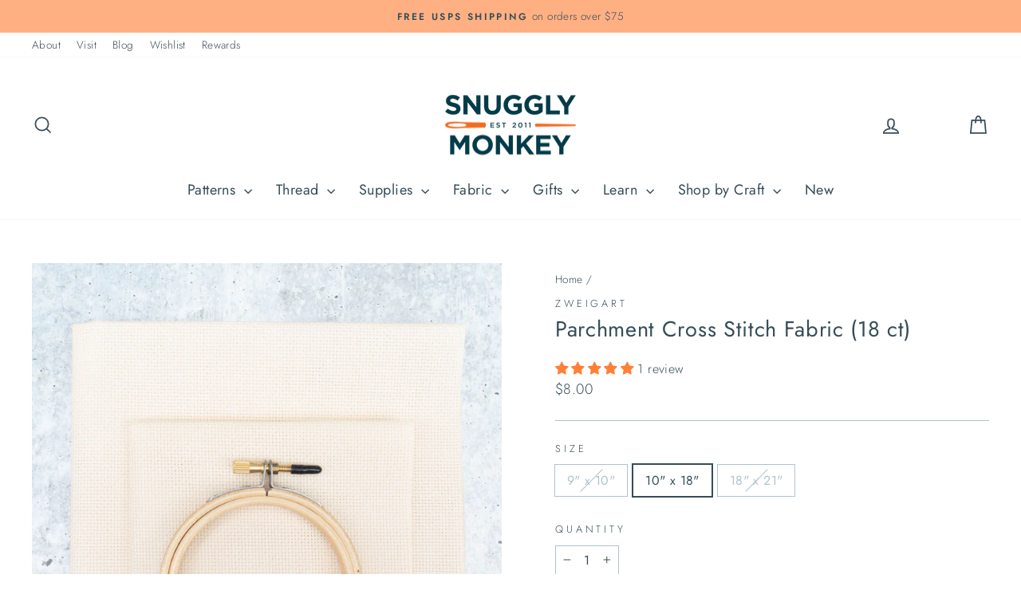

--- FILE ---
content_type: text/javascript; charset=utf-8
request_url: https://www.snugglymonkey.com/en-ca/products/beetlei-washi-tape.js
body_size: 941
content:
{"id":10249294414133,"title":"Beetle Washi Tape","handle":"beetlei-washi-tape","description":"\u003cp\u003e\u003cmeta charset=\"utf-8\"\u003e\u003cspan\u003eRoot \u0026amp; Branch Paper Co. washi is a lightweight decorative tape printed on traditional rice paper. It is removable and leaves no residue, making it perfect for scrapbooking, stationery, crafts and more. Featuring a collection of complementary nature inspired designs that bring a pop of color to all your projects! \u003c\/span\u003e\u003c\/p\u003e\n\u003cp\u003ePRODUCT DETAILS:\u003cbr\u003e:: Root \u0026amp; Branch Washi Tape\u003cbr\u003e:: \u003cstrong\u003ePattern\u003c\/strong\u003e: Beetle\u003cbr\u003e:: 15 mm wide (0.6 inches)\u003cbr\u003e:: 10 m per roll (33 feet)\u003c\/p\u003e","published_at":"2025-10-08T11:36:57-04:00","created_at":"2025-10-08T11:36:57-04:00","vendor":"Roots \u0026 Branch","type":"Washi Tape","tags":[],"price":900,"price_min":900,"price_max":900,"available":true,"price_varies":false,"compare_at_price":null,"compare_at_price_min":0,"compare_at_price_max":0,"compare_at_price_varies":false,"variants":[{"id":51385333252405,"title":"Default Title","option1":"Default Title","option2":null,"option3":null,"sku":"RBPC-WT-BTL","requires_shipping":true,"taxable":true,"featured_image":null,"available":true,"name":"Beetle Washi Tape","public_title":null,"options":["Default Title"],"price":900,"weight":28,"compare_at_price":null,"inventory_quantity":1,"inventory_management":"shopify","inventory_policy":"deny","barcode":"5061058741760","requires_selling_plan":false,"selling_plan_allocations":[]}],"images":["\/\/cdn.shopify.com\/s\/files\/1\/0658\/3323\/files\/BeetleWT.jpg?v=1759937888","\/\/cdn.shopify.com\/s\/files\/1\/0658\/3323\/files\/BeetleWT2.jpg?v=1759937888","\/\/cdn.shopify.com\/s\/files\/1\/0658\/3323\/files\/BeetleWT3.jpg?v=1759937888","\/\/cdn.shopify.com\/s\/files\/1\/0658\/3323\/files\/BeetleWT4.jpg?v=1759937888","\/\/cdn.shopify.com\/s\/files\/1\/0658\/3323\/files\/BeetleWT5.jpg?v=1759937888"],"featured_image":"\/\/cdn.shopify.com\/s\/files\/1\/0658\/3323\/files\/BeetleWT.jpg?v=1759937888","options":[{"name":"Title","position":1,"values":["Default Title"]}],"url":"\/en-ca\/products\/beetlei-washi-tape","media":[{"alt":null,"id":53448245575989,"position":1,"preview_image":{"aspect_ratio":1.0,"height":1460,"width":1460,"src":"https:\/\/cdn.shopify.com\/s\/files\/1\/0658\/3323\/files\/BeetleWT.jpg?v=1759937888"},"aspect_ratio":1.0,"height":1460,"media_type":"image","src":"https:\/\/cdn.shopify.com\/s\/files\/1\/0658\/3323\/files\/BeetleWT.jpg?v=1759937888","width":1460},{"alt":null,"id":53448245608757,"position":2,"preview_image":{"aspect_ratio":1.0,"height":1460,"width":1460,"src":"https:\/\/cdn.shopify.com\/s\/files\/1\/0658\/3323\/files\/BeetleWT2.jpg?v=1759937888"},"aspect_ratio":1.0,"height":1460,"media_type":"image","src":"https:\/\/cdn.shopify.com\/s\/files\/1\/0658\/3323\/files\/BeetleWT2.jpg?v=1759937888","width":1460},{"alt":null,"id":53448245641525,"position":3,"preview_image":{"aspect_ratio":1.0,"height":1460,"width":1460,"src":"https:\/\/cdn.shopify.com\/s\/files\/1\/0658\/3323\/files\/BeetleWT3.jpg?v=1759937888"},"aspect_ratio":1.0,"height":1460,"media_type":"image","src":"https:\/\/cdn.shopify.com\/s\/files\/1\/0658\/3323\/files\/BeetleWT3.jpg?v=1759937888","width":1460},{"alt":null,"id":53448245674293,"position":4,"preview_image":{"aspect_ratio":0.75,"height":1946,"width":1460,"src":"https:\/\/cdn.shopify.com\/s\/files\/1\/0658\/3323\/files\/BeetleWT4.jpg?v=1759937888"},"aspect_ratio":0.75,"height":1946,"media_type":"image","src":"https:\/\/cdn.shopify.com\/s\/files\/1\/0658\/3323\/files\/BeetleWT4.jpg?v=1759937888","width":1460},{"alt":null,"id":53448245707061,"position":5,"preview_image":{"aspect_ratio":1.0,"height":1460,"width":1460,"src":"https:\/\/cdn.shopify.com\/s\/files\/1\/0658\/3323\/files\/BeetleWT5.jpg?v=1759937888"},"aspect_ratio":1.0,"height":1460,"media_type":"image","src":"https:\/\/cdn.shopify.com\/s\/files\/1\/0658\/3323\/files\/BeetleWT5.jpg?v=1759937888","width":1460}],"requires_selling_plan":false,"selling_plan_groups":[]}

--- FILE ---
content_type: application/javascript; charset=utf-8
request_url: https://searchanise-ef84.kxcdn.com/templates.0E8a2L1Q2A.js
body_size: 1948
content:
Searchanise=window.Searchanise||{};Searchanise.templates={Platform:'shopify',StoreName:'Snuggly Monkey',AutocompleteLayout:'multicolumn_new',AutocompleteStyle:'ITEMS_MULTICOLUMN_LIGHT_NEW',AutocompleteDescriptionStrings:0,AutocompleteItemCount:6,AutocompleteShowAddToCart:'Y',AutocompleteShowProductCode:'N',AutocompleteShowMoreLink:'Y',AutocompleteIsMulticolumn:'Y',AutocompleteTemplate:'<div class="snize-ac-results-content"><div class="snize-results-html" style="cursor:auto;" id="snize-ac-results-html-container"></div><div class="snize-ac-results-columns"><div class="snize-ac-results-column"><ul class="snize-ac-results-list" id="snize-ac-items-container-1"></ul><ul class="snize-ac-results-list" id="snize-ac-items-container-2"></ul><ul class="snize-ac-results-list" id="snize-ac-items-container-3"></ul><ul class="snize-ac-results-list snize-view-all-container"></ul></div><div class="snize-ac-results-column"><ul class="snize-ac-results-multicolumn-list" id="snize-ac-items-container-4"></ul></div></div></div>',AutocompleteMobileTemplate:'<div class="snize-ac-results-content"><div class="snize-mobile-top-panel"><div class="snize-close-button"><button type="button" class="snize-close-button-arrow"></button></div><form action="#" style="margin: 0px"><div class="snize-search"><input id="snize-mobile-search-input" autocomplete="off" class="snize-input-style snize-mobile-input-style"></div><div class="snize-clear-button-container"><button type="button" class="snize-clear-button" style="visibility: hidden"></button></div></form></div><ul class="snize-ac-results-list" id="snize-ac-items-container-1"></ul><ul class="snize-ac-results-list" id="snize-ac-items-container-2"></ul><ul class="snize-ac-results-list" id="snize-ac-items-container-3"></ul><ul id="snize-ac-items-container-4"></ul><div class="snize-results-html" style="cursor:auto;" id="snize-ac-results-html-container"></div><div class="snize-close-area" id="snize-ac-close-area"></div></div>',AutocompleteItem:'<li class="snize-product ${product_classes}" data-original-product-id="${original_product_id}" id="snize-ac-product-${product_id}"><a aria-label="${autocomplete_aria_label}" href="${autocomplete_link}" class="snize-item" draggable="false"><div class="snize-thumbnail"><img src="${image_link}" class="snize-item-image ${additional_image_classes}" alt="${autocomplete_image_alt}"></div><span class="snize-title">${title}</span><span class="snize-description">${description}</span>${autocomplete_product_code_html}${autocomplete_product_attribute_html}${autocomplete_prices_html}${reviews_html}<div class="snize-labels-wrapper">${autocomplete_in_stock_status_html}${autocomplete_product_discount_label}${autocomplete_product_tag_label}${autocomplete_product_custom_label}</div><div class="snize-add-to-cart-container">${autocomplete_action_button_html}</div></a></li>',AutocompleteMobileItem:'<li class="snize-product ${product_classes}" data-original-product-id="${original_product_id}" id="snize-ac-product-${product_id}"><a aria-label="${autocomplete_aria_label}" href="${autocomplete_link}" class="snize-item"><div class="snize-thumbnail"><img src="${image_link}" class="snize-item-image ${additional_image_classes}" alt="${autocomplete_image_alt}"></div><div class="snize-product-info"><span class="snize-title">${title}</span><span class="snize-description">${description}</span>${autocomplete_product_code_html}${autocomplete_product_attribute_html}<div class="snize-ac-prices-container">${autocomplete_prices_html}</div><div class="snize-labels-wrapper">${autocomplete_in_stock_status_html}${autocomplete_product_discount_label}${autocomplete_product_tag_label}${autocomplete_product_custom_label}</div>${reviews_html}<div class="snize-add-to-cart-container">${autocomplete_action_button_html}</div></div></a></li>',AutocompleteResultsHTML:'<div style="text-align: center;"><a href="#" title="Exclusive sale"><img src="https://www.searchanise.com/images/sale_sign.jpg" style="display: inline;" /></a></div>',AutocompleteNoResultsHTML:'<p>Sorry, nothing found for [search_string].</p><p>Try some of our <a href="#" title="Bestsellers">bestsellers →</a>.</p>',AutocompleteShowInStockStatus:'Y',AutocompleteInStockBackground:'3F5864',LabelAutocompleteSku:'SKU',ResultsShow:'Y',ResultsStyle:'RESULTS_BIG_PICTURES_NEW',ResultsItemCount:30,ResultsShowActionButton:'add_to_cart',ResultsShowFiltersInSidebar:'N',ResultsShowFiltersWithNoResults:'Y',ResultsShowInStockStatus:'Y',ResultsDescriptionStrings:0,ResultsShowProductDiscountLabel:'Y',ResultsProductDiscountBgcolor:'FF8038',ResultsProductsPerRow:3,SmartNavigationOverrideSeo:'Y',ShowBestsellingSorting:'Y',ShowDiscountSorting:'Y',LabelResultsSku:'SKU',AppSupportCoin:'Y',SwymCorporationWishlistPlusSupport:'Y',ReviewsShowRating:'Y',CategorySortingRule:"searchanise",ShopifyMarketsSupport:'Y',ShopifyLocales:{"en":{"locale":"en","name":"English","primary":true,"published":true}},ShopifyRegionCatalogs:{"US":["14594900277"],"ZM":["5364908341"],"ZA":["5364908341"],"WS":["5364908341"],"VU":["5364908341"],"UG":["5364908341"],"TZ":["5364908341"],"TV":["5364908341"],"TO":["5364908341"],"TN":["5364908341"],"TL":["5364908341"],"TG":["5364908341"],"TD":["5364908341"],"SZ":["5364908341"],"ST":["5364908341"],"SN":["5364908341"],"SL":["5364908341"],"SC":["5364908341"],"SB":["5364908341"],"RW":["5364908341"],"PG":["5364908341"],"PF":["5364908341"],"NU":["5364908341"],"NR":["5364908341"],"NG":["5364908341"],"NC":["5364908341"],"NA":["5364908341"],"MZ":["5364908341"],"MW":["5364908341"],"MU":["5364908341"],"MR":["5364908341"],"MG":["5364908341"],"MA":["5364908341"],"LS":["5364908341"],"KM":["5364908341"],"KI":["5364908341"],"KE":["5364908341"],"GW":["5364908341"],"GQ":["5364908341"],"GN":["5364908341"],"GM":["5364908341"],"GH":["5364908341"],"GA":["5364908341"],"FJ":["5364908341"],"ET":["5364908341"],"EG":["5364908341"],"DZ":["5364908341"],"DJ":["5364908341"],"CV":["5364908341"],"CM":["5364908341"],"CK":["5364908341"],"BW":["5364908341"],"BJ":["5364908341"],"BI":["5364908341"],"BF":["5364908341"],"AO":["5364908341"],"VG":["5364908341"],"VC":["5364908341"],"UY":["5364908341"],"TT":["5364908341"],"TC":["5364908341"],"SV":["5364908341"],"SR":["5364908341"],"PY":["5364908341"],"PE":["5364908341"],"PA":["5364908341"],"NI":["5364908341"],"MS":["5364908341"],"MQ":["5364908341"],"MF":["5364908341"],"LC":["5364908341"],"KY":["5364908341"],"KN":["5364908341"],"JM":["5364908341"],"HT":["5364908341"],"HN":["5364908341"],"GY":["5364908341"],"GT":["5364908341"],"GF":["5364908341"],"GD":["5364908341"],"FK":["5364908341"],"EC":["5364908341"],"DO":["5364908341"],"DM":["5364908341"],"CW":["5364908341"],"CR":["5364908341"],"CO":["5364908341"],"CL":["5364908341"],"BZ":["5364908341"],"BS":["5364908341"],"BR":["5364908341"],"BQ":["5364908341"],"BO":["5364908341"],"BM":["5364908341"],"BL":["5364908341"],"BB":["5364908341"],"AW":["5364908341"],"AR":["5364908341"],"AI":["5364908341"],"AG":["5364908341"],"YT":["5364908341"],"VN":["5364908341"],"UZ":["5364908341"],"TW":["5364908341"],"TH":["5364908341"],"SM":["5364908341"],"SK":["5364908341"],"SI":["5364908341"],"SG":["5364908341"],"SE":["5364908341"],"SA":["5364908341"],"RS":["5364908341"],"RO":["5364908341"],"RE":["5364908341"],"QA":["5364908341"],"PT":["5364908341"],"PL":["5364908341"],"PK":["5364908341"],"PH":["5364908341"],"OM":["5364908341"],"NZ":["5364908341"],"NP":["5364908341"],"NO":["5364908341"],"NL":["5364908341"],"MY":["5364908341"],"MX":["5364908341"],"MV":["5364908341"],"MT":["5364908341"],"MO":["5364908341"],"MN":["5364908341"],"MK":["5364908341"],"ME":["5364908341"],"MD":["5364908341"],"MC":["5364908341"],"LV":["5364908341"],"LU":["5364908341"],"LT":["5364908341"],"LK":["5364908341"],"LI":["5364908341"],"LA":["5364908341"],"KZ":["5364908341"],"KW":["5364908341"],"KR":["5364908341"],"KH":["5364908341"],"KG":["5364908341"],"JP":["5364908341"],"JO":["5364908341"],"JE":["5364908341"],"IT":["5364908341"],"IS":["5364908341"],"IN":["5364908341"],"IL":["5364908341"],"IE":["5364908341"],"ID":["5364908341"],"HU":["5364908341"],"HR":["5364908341"],"HK":["5364908341"],"GR":["5364908341"],"GP":["5364908341"],"GL":["5364908341"],"GI":["5364908341"],"GG":["5364908341"],"GE":["5364908341"],"GB":["5364908341"],"FR":["5364908341"],"FO":["5364908341"],"FI":["5364908341"],"ES":["5364908341"],"EE":["5364908341"],"DK":["5364908341"],"DE":["5364908341"],"CZ":["5364908341"],"CY":["5364908341"],"CN":["5364908341"],"CH":["5364908341"],"BN":["5364908341"],"BH":["5364908341"],"BG":["5364908341"],"BE":["5364908341"],"BD":["5364908341"],"BA":["5364908341"],"AZ":["5364908341"],"AU":["5364908341"],"AT":["5364908341"],"AM":["5364908341"],"AL":["5364908341"],"AE":["5364908341"],"AD":["5364908341"],"CA":["14594867509"]},ColorsCSS:'.snize-ac-results .snize-description { color: #9D9D9D; }div.snize-ac-results.snize-ac-results-mobile .snize-description { color: #9D9D9D; }.snize-ac-results span.snize-discounted-price { color: #C1C1C1; }.snize-ac-results .snize-attribute { color: #9D9D9D; }.snize-ac-results .snize-sku { color: #9D9D9D; }div.snize-ac-results button.snize-button { background-color: #323232; }#snize-search-results-grid-mode span.snize-attribute { color: #888888; }#snize-search-results-list-mode span.snize-attribute { color: #888888; }#snize-search-results-grid-mode span.snize-sku { color: #888888; }#snize-search-results-list-mode span.snize-sku { color: #888888; }'}

--- FILE ---
content_type: text/javascript; charset=utf-8
request_url: https://www.snugglymonkey.com/en-ca/products/lambswool-aida-cross-stitch-fabric.js
body_size: 869
content:
{"id":459281435,"title":"Aida Cross Stitch Fabric - Lambswool (14ct \/ 16ct)","handle":"lambswool-aida-cross-stitch-fabric","description":"\u003cmeta charset=\"utf-8\"\u003eAida cross stitch fabric is ideal for all types of cross stitch projects. This 100% cotton fabric is easy to count and perfect for beginner and expert stitchers alike.\u003cbr\u003e\u003cbr\u003ePRODUCT DETAILS:\u003cbr\u003e:: Fabric Type: Aida Cloth\u003cbr\u003e:: Color: Lambswool (equivalent of DMC thread color #3033)\u003cbr\u003e:: Thread Count: 14 count or 16 count\u003cbr\u003e:: 100% Cotton\u003cbr\u003e:: Available Sizes: \u003cbr\u003e-- 9\" x 12\" (23 cm x 30.5cm) \u003cbr\u003e-- 12\" x 18\" (30.5cm x 46cm) \u003cbr\u003e-- 18\" x 25\" (46cm x 63cm)\u003cbr\u003e\u003cbr\u003e** Please be aware that while great care is taken to accurately represent colors in photographs, colors can often appear quite different in person than on screen. DMC color references may be available to help you more accurately assess the true color of the fabric. **\n\u003cstyle\u003e\u003c\/style\u003e","published_at":"2015-02-24T12:47:00-05:00","created_at":"2015-02-24T12:52:57-05:00","vendor":"Zweigart","type":"Fabric","tags":[],"price":900,"price_min":900,"price_max":2400,"available":true,"price_varies":true,"compare_at_price":null,"compare_at_price_min":0,"compare_at_price_max":0,"compare_at_price_varies":false,"variants":[{"id":1197618819,"title":"9\" x 12\" \/ 14 ct","option1":"9\" x 12\"","option2":"14 ct","option3":null,"sku":"ALW14-912","requires_shipping":true,"taxable":true,"featured_image":null,"available":true,"name":"Aida Cross Stitch Fabric - Lambswool (14ct \/ 16ct) - 9\" x 12\" \/ 14 ct","public_title":"9\" x 12\" \/ 14 ct","options":["9\" x 12\"","14 ct"],"price":900,"weight":59,"compare_at_price":null,"inventory_quantity":3,"inventory_management":"shopify","inventory_policy":"deny","barcode":"97618819","requires_selling_plan":false,"selling_plan_allocations":[]},{"id":1197625971,"title":"9\" x 12\" \/ 16 ct","option1":"9\" x 12\"","option2":"16 ct","option3":null,"sku":"ALW16-912","requires_shipping":true,"taxable":true,"featured_image":null,"available":true,"name":"Aida Cross Stitch Fabric - Lambswool (14ct \/ 16ct) - 9\" x 12\" \/ 16 ct","public_title":"9\" x 12\" \/ 16 ct","options":["9\" x 12\"","16 ct"],"price":900,"weight":59,"compare_at_price":null,"inventory_quantity":8,"inventory_management":"shopify","inventory_policy":"deny","barcode":"97625971","requires_selling_plan":false,"selling_plan_allocations":[]},{"id":1197623551,"title":"12\" x 18\" \/ 14 ct","option1":"12\" x 18\"","option2":"14 ct","option3":null,"sku":"ALW14-1218","requires_shipping":true,"taxable":true,"featured_image":null,"available":true,"name":"Aida Cross Stitch Fabric - Lambswool (14ct \/ 16ct) - 12\" x 18\" \/ 14 ct","public_title":"12\" x 18\" \/ 14 ct","options":["12\" x 18\"","14 ct"],"price":1300,"weight":59,"compare_at_price":null,"inventory_quantity":3,"inventory_management":"shopify","inventory_policy":"deny","barcode":"97623551","requires_selling_plan":false,"selling_plan_allocations":[]},{"id":1197625975,"title":"12\" x 18\" \/ 16 ct","option1":"12\" x 18\"","option2":"16 ct","option3":null,"sku":"ALW16-1218","requires_shipping":true,"taxable":true,"featured_image":null,"available":true,"name":"Aida Cross Stitch Fabric - Lambswool (14ct \/ 16ct) - 12\" x 18\" \/ 16 ct","public_title":"12\" x 18\" \/ 16 ct","options":["12\" x 18\"","16 ct"],"price":1300,"weight":59,"compare_at_price":null,"inventory_quantity":4,"inventory_management":"shopify","inventory_policy":"deny","barcode":"97625975","requires_selling_plan":false,"selling_plan_allocations":[]},{"id":35251031622,"title":"18\" x 25\" \/ 14 ct","option1":"18\" x 25\"","option2":"14 ct","option3":null,"sku":"ALW14-1825","requires_shipping":true,"taxable":true,"featured_image":null,"available":false,"name":"Aida Cross Stitch Fabric - Lambswool (14ct \/ 16ct) - 18\" x 25\" \/ 14 ct","public_title":"18\" x 25\" \/ 14 ct","options":["18\" x 25\"","14 ct"],"price":2400,"weight":59,"compare_at_price":null,"inventory_quantity":0,"inventory_management":"shopify","inventory_policy":"deny","barcode":"51031622","requires_selling_plan":false,"selling_plan_allocations":[]},{"id":35251078406,"title":"18\" x 25\" \/ 16 ct","option1":"18\" x 25\"","option2":"16 ct","option3":null,"sku":"ALW16-1825","requires_shipping":true,"taxable":true,"featured_image":null,"available":true,"name":"Aida Cross Stitch Fabric - Lambswool (14ct \/ 16ct) - 18\" x 25\" \/ 16 ct","public_title":"18\" x 25\" \/ 16 ct","options":["18\" x 25\"","16 ct"],"price":2400,"weight":59,"compare_at_price":null,"inventory_quantity":4,"inventory_management":"shopify","inventory_policy":"deny","barcode":"51078406","requires_selling_plan":false,"selling_plan_allocations":[]}],"images":["\/\/cdn.shopify.com\/s\/files\/1\/0658\/3323\/products\/Lambswool1.jpg?v=1532534502","\/\/cdn.shopify.com\/s\/files\/1\/0658\/3323\/products\/Lambswool3.jpg?v=1532534502","\/\/cdn.shopify.com\/s\/files\/1\/0658\/3323\/products\/Lambswool2.jpg?v=1532534502","\/\/cdn.shopify.com\/s\/files\/1\/0658\/3323\/products\/Lambswool4.jpg?v=1532534502","\/\/cdn.shopify.com\/s\/files\/1\/0658\/3323\/products\/AidaLambswool2.jpg?v=1532534502"],"featured_image":"\/\/cdn.shopify.com\/s\/files\/1\/0658\/3323\/products\/Lambswool1.jpg?v=1532534502","options":[{"name":"Size","position":1,"values":["9\" x 12\"","12\" x 18\"","18\" x 25\""]},{"name":"Thread Count","position":2,"values":["14 ct","16 ct"]}],"url":"\/en-ca\/products\/lambswool-aida-cross-stitch-fabric","media":[{"alt":"Aida Cross Stitch Fabric - Lambswool (14ct \/ 16ct) Fabric - Snuggly Monkey","id":10110337135,"position":1,"preview_image":{"aspect_ratio":1.0,"height":1000,"width":1000,"src":"https:\/\/cdn.shopify.com\/s\/files\/1\/0658\/3323\/products\/Lambswool1.jpg?v=1532534502"},"aspect_ratio":1.0,"height":1000,"media_type":"image","src":"https:\/\/cdn.shopify.com\/s\/files\/1\/0658\/3323\/products\/Lambswool1.jpg?v=1532534502","width":1000},{"alt":"Aida Cross Stitch Fabric - Lambswool (14ct \/ 16ct) Fabric - Snuggly Monkey","id":10110369903,"position":2,"preview_image":{"aspect_ratio":1.0,"height":1000,"width":1000,"src":"https:\/\/cdn.shopify.com\/s\/files\/1\/0658\/3323\/products\/Lambswool3.jpg?v=1532534502"},"aspect_ratio":1.0,"height":1000,"media_type":"image","src":"https:\/\/cdn.shopify.com\/s\/files\/1\/0658\/3323\/products\/Lambswool3.jpg?v=1532534502","width":1000},{"alt":"Aida Cross Stitch Fabric - Lambswool (14ct \/ 16ct) Fabric - Snuggly Monkey","id":10110402671,"position":3,"preview_image":{"aspect_ratio":1.0,"height":1000,"width":1000,"src":"https:\/\/cdn.shopify.com\/s\/files\/1\/0658\/3323\/products\/Lambswool2.jpg?v=1532534502"},"aspect_ratio":1.0,"height":1000,"media_type":"image","src":"https:\/\/cdn.shopify.com\/s\/files\/1\/0658\/3323\/products\/Lambswool2.jpg?v=1532534502","width":1000},{"alt":"Aida Cross Stitch Fabric - Lambswool (14ct \/ 16ct) Fabric - Snuggly Monkey","id":10110435439,"position":4,"preview_image":{"aspect_ratio":1.0,"height":1000,"width":1000,"src":"https:\/\/cdn.shopify.com\/s\/files\/1\/0658\/3323\/products\/Lambswool4.jpg?v=1532534502"},"aspect_ratio":1.0,"height":1000,"media_type":"image","src":"https:\/\/cdn.shopify.com\/s\/files\/1\/0658\/3323\/products\/Lambswool4.jpg?v=1532534502","width":1000},{"alt":"Aida Cross Stitch Fabric - Lambswool (14ct \/ 16ct) Fabric - Snuggly Monkey","id":10110468207,"position":5,"preview_image":{"aspect_ratio":1.0,"height":1280,"width":1280,"src":"https:\/\/cdn.shopify.com\/s\/files\/1\/0658\/3323\/products\/AidaLambswool2.jpg?v=1532534502"},"aspect_ratio":1.0,"height":1280,"media_type":"image","src":"https:\/\/cdn.shopify.com\/s\/files\/1\/0658\/3323\/products\/AidaLambswool2.jpg?v=1532534502","width":1280}],"requires_selling_plan":false,"selling_plan_groups":[]}

--- FILE ---
content_type: text/javascript; charset=utf-8
request_url: https://www.snugglymonkey.com/en-ca/products/cotton-linen-blend-lightweight-canvas-boro-patchwork-yga001b.js
body_size: 1163
content:
{"id":10227171754293,"title":"Cotton Linen Blend Lightweight Canvas - Boro Patchwork (YGA001B)","handle":"cotton-linen-blend-lightweight-canvas-boro-patchwork-yga001b","description":"\u003cp\u003e\u003cstrong id=\"isPasted\" style=\"font-style: normal; font-variant-ligatures: normal; font-variant-caps: normal; letter-spacing: normal; orphans: 2; text-align: start; text-indent: 0px; text-transform: none; widows: 2; word-spacing: 0px; -webkit-text-stroke-width: 0px; white-space: normal; text-decoration-thickness: initial; text-decoration-style: initial; text-decoration-color: initial; color: rgb(31, 33, 36); font-family: -apple-system, 'system-ui', 'San Francisco', 'Segoe UI', Roboto, 'Helvetica Neue', sans-serif; font-size: 14px;\"\u003eAll of our fabric is sold in 1\/2 yard increments; Quantity 1 = 1\/2 yard of fabric.\u003c\/strong\u003e\u003cspan style=\"font-style: normal; font-variant-ligatures: normal; font-variant-caps: normal; font-weight: 400; letter-spacing: normal; orphans: 2; text-align: start; text-indent: 0px; text-transform: none; widows: 2; word-spacing: 0px; -webkit-text-stroke-width: 0px; white-space: normal; text-decoration-thickness: initial; text-decoration-style: initial; text-decoration-color: initial; color: rgb(31, 33, 36); font-family: -apple-system, 'system-ui', 'San Francisco', 'Segoe UI', Roboto, 'Helvetica Neue', sans-serif; font-size: 14px;\"\u003e Please click on the Size Chart link above for a conversion chart if you need assistance figuring out how much quantity to order for a specific yardage length. \u003c\/span\u003e\u003c\/p\u003e\n\u003cp\u003eFrom Kokka of Japan, this lightweight woven canvas fabric is a beautiful cotton\/linen blend. Made of 85% cotton and 15% linen, this is versatile fabric is ideal for garment sewing, boro-inspired projects, bag making, quilting, Sashiko, embroidery and more. This is a full-bodied drape fabric that will hold itself away from your body in garments while remaining soft and comfortable against your skin. \u003c\/p\u003e\n\u003cp\u003ePRODUCT DETAILS:\u003c\/p\u003e\n\u003cp\u003e:: Designer: Kokka\u003cbr\u003e:: Fabric Collection: Boro Patchwork\u003cbr\u003e:: Color: Beige, Navy, Light Blue\u003cbr\u003e:: SKU: AD5188-184\u003c\/p\u003e\n\u003cp\u003e::\u003cspan\u003e \u003c\/span\u003e\u003cstrong\u003eFabric Length\u003c\/strong\u003e: 1\/2 Yard (cut continuously)\u003c\/p\u003e\n\u003cp\u003e:: Fabric Width (Selvage to Selvage): 44\" (107 cm)\u003cbr\u003e:: Weight: 8.7 oz per square yard\u003cbr\u003e:: 85% Cotton 15% Linen\u003c\/p\u003e\n\u003cp\u003e\u003cspan\u003eFabric is cut to order from the bolt continuously and sold in 1\/2 yard increments. So, an order for a quantity of 3 equals a 1.5 yard piece of fabric.\u003c\/span\u003e\u003c\/p\u003e\n\u003cp\u003e\u003cem\u003e** Please be aware that while great care is taken to accurately represent colors in photographs, colors can appear differently in person than on screen.\u003c\/em\u003e\u003c\/p\u003e","published_at":"2025-09-19T11:41:45-04:00","created_at":"2025-09-19T11:41:45-04:00","vendor":"Kokka","type":"Fabric","tags":[],"price":1200,"price_min":1200,"price_max":1200,"available":true,"price_varies":false,"compare_at_price":null,"compare_at_price_min":0,"compare_at_price_max":0,"compare_at_price_varies":false,"variants":[{"id":51328638943541,"title":"Default Title","option1":"Default Title","option2":null,"option3":null,"sku":"ZOR-KOK-YGA001B","requires_shipping":true,"taxable":true,"featured_image":null,"available":true,"name":"Cotton Linen Blend Lightweight Canvas - Boro Patchwork (YGA001B)","public_title":null,"options":["Default Title"],"price":1200,"weight":142,"compare_at_price":null,"inventory_quantity":51,"inventory_management":"shopify","inventory_policy":"deny","barcode":null,"requires_selling_plan":false,"selling_plan_allocations":[]}],"images":["\/\/cdn.shopify.com\/s\/files\/1\/0658\/3323\/files\/JapaneseCottonFabric-34.jpg?v=1758296568","\/\/cdn.shopify.com\/s\/files\/1\/0658\/3323\/files\/JapaneseCottonFabric-35.jpg?v=1758296567","\/\/cdn.shopify.com\/s\/files\/1\/0658\/3323\/files\/JapaneseCottonFabric-36.jpg?v=1758296567"],"featured_image":"\/\/cdn.shopify.com\/s\/files\/1\/0658\/3323\/files\/JapaneseCottonFabric-34.jpg?v=1758296568","options":[{"name":"Title","position":1,"values":["Default Title"]}],"url":"\/en-ca\/products\/cotton-linen-blend-lightweight-canvas-boro-patchwork-yga001b","media":[{"alt":null,"id":53257432301877,"position":1,"preview_image":{"aspect_ratio":1.0,"height":2000,"width":2000,"src":"https:\/\/cdn.shopify.com\/s\/files\/1\/0658\/3323\/files\/JapaneseCottonFabric-34.jpg?v=1758296568"},"aspect_ratio":1.0,"height":2000,"media_type":"image","src":"https:\/\/cdn.shopify.com\/s\/files\/1\/0658\/3323\/files\/JapaneseCottonFabric-34.jpg?v=1758296568","width":2000},{"alt":null,"id":53257432334645,"position":2,"preview_image":{"aspect_ratio":1.0,"height":2000,"width":2000,"src":"https:\/\/cdn.shopify.com\/s\/files\/1\/0658\/3323\/files\/JapaneseCottonFabric-35.jpg?v=1758296567"},"aspect_ratio":1.0,"height":2000,"media_type":"image","src":"https:\/\/cdn.shopify.com\/s\/files\/1\/0658\/3323\/files\/JapaneseCottonFabric-35.jpg?v=1758296567","width":2000},{"alt":null,"id":53257432367413,"position":3,"preview_image":{"aspect_ratio":1.0,"height":2000,"width":2000,"src":"https:\/\/cdn.shopify.com\/s\/files\/1\/0658\/3323\/files\/JapaneseCottonFabric-36.jpg?v=1758296567"},"aspect_ratio":1.0,"height":2000,"media_type":"image","src":"https:\/\/cdn.shopify.com\/s\/files\/1\/0658\/3323\/files\/JapaneseCottonFabric-36.jpg?v=1758296567","width":2000}],"requires_selling_plan":false,"selling_plan_groups":[]}

--- FILE ---
content_type: text/javascript; charset=utf-8
request_url: https://www.snugglymonkey.com/en-ca/products/japanese-sashiko-needles-by-olympus.js
body_size: 1009
content:
{"id":467783291,"title":"Japanese Sashiko Needles by Olympus","handle":"japanese-sashiko-needles-by-olympus","description":"\u003cmeta charset=\"utf-8\"\u003e\u003cspan\u003eSashiko is a beautiful and simple style of Japanese hand embroidery. Sashiko needles by Olympus are perfect for beginner and advanced sashiko stitchers alike. The pack includes two different size needles. The longer 2.5\" needles is ideal suited for stitching straight lines, while the shorter 2\" needle works well for stitching curves. These needles also feature a large eye that makes threading cotton sashiko thread a breeze.\u003c\/span\u003e\u003cbr\u003e\u003cbr\u003ePRODUCT DETAILS:\u003cbr\u003e\u003cspan\u003e:: Includes 2 Sashiko needles measuring 2.5\" and 2\" in length (6cm and 5cm)\u003c\/span\u003e\u003cbr\u003e\u003cspan\u003e:: Feature a large eye for easy threading\u003c\/span\u003e\n\u003cstyle\u003e\u003c\/style\u003e","published_at":"2015-03-24T17:17:00-04:00","created_at":"2015-03-24T17:19:11-04:00","vendor":"Olympus","type":"Sashiko","tags":["_label_Staff Pick"],"price":600,"price_min":600,"price_max":600,"available":true,"price_varies":false,"compare_at_price":null,"compare_at_price_min":0,"compare_at_price_max":0,"compare_at_price_varies":false,"variants":[{"id":1240894867,"title":"Default Title","option1":"Default Title","option2":null,"option3":null,"sku":"SASH-NDLS","requires_shipping":true,"taxable":true,"featured_image":null,"available":true,"name":"Japanese Sashiko Needles by Olympus","public_title":null,"options":["Default Title"],"price":600,"weight":14,"compare_at_price":null,"inventory_quantity":20,"inventory_management":"shopify","inventory_policy":"deny","barcode":"4971451304732","requires_selling_plan":false,"selling_plan_allocations":[]}],"images":["\/\/cdn.shopify.com\/s\/files\/1\/0658\/3323\/files\/SashikoNeedles.jpg?v=1695063948","\/\/cdn.shopify.com\/s\/files\/1\/0658\/3323\/products\/SashikoNeedle2.jpg?v=1695063948"],"featured_image":"\/\/cdn.shopify.com\/s\/files\/1\/0658\/3323\/files\/SashikoNeedles.jpg?v=1695063948","options":[{"name":"Title","position":1,"values":["Default Title"]}],"url":"\/en-ca\/products\/japanese-sashiko-needles-by-olympus","media":[{"alt":null,"id":36059784511797,"position":1,"preview_image":{"aspect_ratio":1.0,"height":1426,"width":1426,"src":"https:\/\/cdn.shopify.com\/s\/files\/1\/0658\/3323\/files\/SashikoNeedles.jpg?v=1695063948"},"aspect_ratio":1.0,"height":1426,"media_type":"image","src":"https:\/\/cdn.shopify.com\/s\/files\/1\/0658\/3323\/files\/SashikoNeedles.jpg?v=1695063948","width":1426},{"alt":"Japanese Sashiko Needles by Olympus Sashiko - Snuggly Monkey","id":10433855599,"position":2,"preview_image":{"aspect_ratio":1.0,"height":1280,"width":1280,"src":"https:\/\/cdn.shopify.com\/s\/files\/1\/0658\/3323\/products\/SashikoNeedle2.jpg?v=1695063948"},"aspect_ratio":1.0,"height":1280,"media_type":"image","src":"https:\/\/cdn.shopify.com\/s\/files\/1\/0658\/3323\/products\/SashikoNeedle2.jpg?v=1695063948","width":1280}],"requires_selling_plan":false,"selling_plan_groups":[]}

--- FILE ---
content_type: text/javascript; charset=utf-8
request_url: https://www.snugglymonkey.com/en-ca/products/6-wood-embroidery-hoop.js
body_size: 967
content:
{"id":1330667913327,"title":"Wood Embroidery Hoops","handle":"6-wood-embroidery-hoop","description":"\u003cp\u003eSuperior quality wooden embroidery hoops by Colonial Needle Co are some of the highest quality hoops on the market. These wooden embroidery hoops feature brass closures and a rubber stopper to cover the screw end to protect your fabric from snags. The smoothed, rounded edges prevent splintering for maximum comfort and ease of use.  \u003cbr\u003e\u003c\/p\u003e\n\u003cp\u003e** Please Note: These hoops CANNOT be tightened with a screwdriver. If you are looking for the screwdriver style hoop, please take a look at our \u003ca href=\"https:\/\/www.snugglymonkey.com\/collections\/wood-embroidery-hoops\/products\/nurge-beech-embroidery-hoops-8mm-deep\"\u003eNurge hoops.\u003c\/a\u003e \u003c\/p\u003e\n\u003cp\u003ePRODUCT DETAILS:\u003cbr\u003e\u003c\/p\u003e\n\u003cul\u003e\n\u003cli\u003eOne (1) Superior Wood Embroidery Hoop\u003c\/li\u003e\n\u003cli\u003eAvailable Sizes: 3\", 4\", 5\", 6\", 7\" or 8\"\u003c\/li\u003e\n\u003cli\u003eHoop Thickness: 3\/8\"\u003c\/li\u003e\n\u003cli\u003eSmooth Rounded Edges\u003c\/li\u003e\n\u003cli\u003eBrass Closure with Rubber Screw Cap\u003cbr\u003e\n\u003c\/li\u003e\n\u003c\/ul\u003e\n\u003cp\u003e \u003c\/p\u003e","published_at":"2017-09-06T14:35:49-04:00","created_at":"2018-06-21T11:06:32-04:00","vendor":"Colonial Needle","type":"Embroidery Hoops","tags":[],"price":800,"price_min":800,"price_max":1000,"available":true,"price_varies":true,"compare_at_price":null,"compare_at_price_min":0,"compare_at_price_max":0,"compare_at_price_varies":false,"variants":[{"id":40826664616047,"title":"3 inch (7.6 cm)","option1":"3 inch (7.6 cm)","option2":null,"option3":null,"sku":"HPS-SW3","requires_shipping":true,"taxable":true,"featured_image":null,"available":true,"name":"Wood Embroidery Hoops - 3 inch (7.6 cm)","public_title":"3 inch (7.6 cm)","options":["3 inch (7.6 cm)"],"price":800,"weight":28,"compare_at_price":null,"inventory_quantity":15,"inventory_management":"shopify","inventory_policy":"deny","barcode":"919551200213","requires_selling_plan":false,"selling_plan_allocations":[]},{"id":40826664648815,"title":"4 inch (10 cm)","option1":"4 inch (10 cm)","option2":null,"option3":null,"sku":"HPS-SW4","requires_shipping":true,"taxable":true,"featured_image":null,"available":true,"name":"Wood Embroidery Hoops - 4 inch (10 cm)","public_title":"4 inch (10 cm)","options":["4 inch (10 cm)"],"price":800,"weight":28,"compare_at_price":null,"inventory_quantity":18,"inventory_management":"shopify","inventory_policy":"deny","barcode":"919551200220","requires_selling_plan":false,"selling_plan_allocations":[]},{"id":40826664681583,"title":"5 inch (12.7 cm)","option1":"5 inch (12.7 cm)","option2":null,"option3":null,"sku":"HPS-SW5","requires_shipping":true,"taxable":true,"featured_image":null,"available":true,"name":"Wood Embroidery Hoops - 5 inch (12.7 cm)","public_title":"5 inch (12.7 cm)","options":["5 inch (12.7 cm)"],"price":800,"weight":28,"compare_at_price":null,"inventory_quantity":27,"inventory_management":"shopify","inventory_policy":"deny","barcode":"919551200237","requires_selling_plan":false,"selling_plan_allocations":[]},{"id":40826664714351,"title":"6 inch (15.25 cm)","option1":"6 inch (15.25 cm)","option2":null,"option3":null,"sku":"HPS-SW6","requires_shipping":true,"taxable":true,"featured_image":null,"available":true,"name":"Wood Embroidery Hoops - 6 inch (15.25 cm)","public_title":"6 inch (15.25 cm)","options":["6 inch (15.25 cm)"],"price":900,"weight":28,"compare_at_price":null,"inventory_quantity":39,"inventory_management":"shopify","inventory_policy":"deny","barcode":"919551200244","requires_selling_plan":false,"selling_plan_allocations":[]},{"id":40826664747119,"title":"7 inch (17.78 cm)","option1":"7 inch (17.78 cm)","option2":null,"option3":null,"sku":"HPS-WOOD7","requires_shipping":true,"taxable":true,"featured_image":null,"available":true,"name":"Wood Embroidery Hoops - 7 inch (17.78 cm)","public_title":"7 inch (17.78 cm)","options":["7 inch (17.78 cm)"],"price":900,"weight":28,"compare_at_price":null,"inventory_quantity":29,"inventory_management":"shopify","inventory_policy":"deny","barcode":"919551200251","requires_selling_plan":false,"selling_plan_allocations":[]},{"id":40826664779887,"title":"8 inch (20 cm)","option1":"8 inch (20 cm)","option2":null,"option3":null,"sku":"HPS-SW8","requires_shipping":true,"taxable":true,"featured_image":null,"available":true,"name":"Wood Embroidery Hoops - 8 inch (20 cm)","public_title":"8 inch (20 cm)","options":["8 inch (20 cm)"],"price":1000,"weight":28,"compare_at_price":null,"inventory_quantity":22,"inventory_management":"shopify","inventory_policy":"deny","barcode":"919551200268","requires_selling_plan":false,"selling_plan_allocations":[]}],"images":["\/\/cdn.shopify.com\/s\/files\/1\/0658\/3323\/products\/FAE-SWHPS-1.jpg?v=1652738130","\/\/cdn.shopify.com\/s\/files\/1\/0658\/3323\/products\/FAE-SWHPS-3.jpg?v=1652738130","\/\/cdn.shopify.com\/s\/files\/1\/0658\/3323\/products\/FAE-SWHPS-2.jpg?v=1652738130","\/\/cdn.shopify.com\/s\/files\/1\/0658\/3323\/products\/7inWoodHoop-1_3c20780b-be42-41c4-88b6-6f9a15034eed.jpg?v=1652738130","\/\/cdn.shopify.com\/s\/files\/1\/0658\/3323\/products\/7inWoodHoop-2_7a222a0e-eb89-4eec-8b33-f7204c08ebac.jpg?v=1652738130"],"featured_image":"\/\/cdn.shopify.com\/s\/files\/1\/0658\/3323\/products\/FAE-SWHPS-1.jpg?v=1652738130","options":[{"name":"Size","position":1,"values":["3 inch (7.6 cm)","4 inch (10 cm)","5 inch (12.7 cm)","6 inch (15.25 cm)","7 inch (17.78 cm)","8 inch (20 cm)"]}],"url":"\/en-ca\/products\/6-wood-embroidery-hoop","media":[{"alt":null,"id":23363515744367,"position":1,"preview_image":{"aspect_ratio":1.0,"height":2000,"width":2000,"src":"https:\/\/cdn.shopify.com\/s\/files\/1\/0658\/3323\/products\/FAE-SWHPS-1.jpg?v=1652738130"},"aspect_ratio":1.0,"height":2000,"media_type":"image","src":"https:\/\/cdn.shopify.com\/s\/files\/1\/0658\/3323\/products\/FAE-SWHPS-1.jpg?v=1652738130","width":2000},{"alt":null,"id":23363515809903,"position":2,"preview_image":{"aspect_ratio":1.0,"height":2000,"width":2000,"src":"https:\/\/cdn.shopify.com\/s\/files\/1\/0658\/3323\/products\/FAE-SWHPS-3.jpg?v=1652738130"},"aspect_ratio":1.0,"height":2000,"media_type":"image","src":"https:\/\/cdn.shopify.com\/s\/files\/1\/0658\/3323\/products\/FAE-SWHPS-3.jpg?v=1652738130","width":2000},{"alt":null,"id":23363515777135,"position":3,"preview_image":{"aspect_ratio":1.0,"height":2000,"width":2000,"src":"https:\/\/cdn.shopify.com\/s\/files\/1\/0658\/3323\/products\/FAE-SWHPS-2.jpg?v=1652738130"},"aspect_ratio":1.0,"height":2000,"media_type":"image","src":"https:\/\/cdn.shopify.com\/s\/files\/1\/0658\/3323\/products\/FAE-SWHPS-2.jpg?v=1652738130","width":2000},{"alt":"6\" Wood Embroidery Hoop Embroidery Hoops - Snuggly Monkey","id":564001636463,"position":4,"preview_image":{"aspect_ratio":1.0,"height":800,"width":800,"src":"https:\/\/cdn.shopify.com\/s\/files\/1\/0658\/3323\/products\/7inWoodHoop-1_3c20780b-be42-41c4-88b6-6f9a15034eed.jpg?v=1652738130"},"aspect_ratio":1.0,"height":800,"media_type":"image","src":"https:\/\/cdn.shopify.com\/s\/files\/1\/0658\/3323\/products\/7inWoodHoop-1_3c20780b-be42-41c4-88b6-6f9a15034eed.jpg?v=1652738130","width":800},{"alt":"6\" Wood Embroidery Hoop Embroidery Hoops - Snuggly Monkey","id":564001701999,"position":5,"preview_image":{"aspect_ratio":1.0,"height":800,"width":800,"src":"https:\/\/cdn.shopify.com\/s\/files\/1\/0658\/3323\/products\/7inWoodHoop-2_7a222a0e-eb89-4eec-8b33-f7204c08ebac.jpg?v=1652738130"},"aspect_ratio":1.0,"height":800,"media_type":"image","src":"https:\/\/cdn.shopify.com\/s\/files\/1\/0658\/3323\/products\/7inWoodHoop-2_7a222a0e-eb89-4eec-8b33-f7204c08ebac.jpg?v=1652738130","width":800}],"requires_selling_plan":false,"selling_plan_groups":[]}

--- FILE ---
content_type: text/javascript; charset=utf-8
request_url: https://www.snugglymonkey.com/en-ca/products/embroidery-needle-threader.js
body_size: 466
content:
{"id":546320580638,"title":"Embroidery Needle Threader","handle":"embroidery-needle-threader","description":"The unique flat-tip design of the Clover Embroidery Needle Threader is ideal for use with thicker embroidery threads, metallic threads, perle cottons and embroidery floss. Smooth threading even with thick threads.\u003cbr\u003e\u003cbr\u003ePRODUCT DETAILS:\u003cbr\u003e:: Clover Embroidery Threader\u003cbr\u003e:: Size: 2-1\/4\" long x 3\/4\" wide (5.7cm x 1.9cm)\u003cbr\u003e:: Includes plastic cap to protect the threading tip when not in use\u003cbr\u003e:: Features a unique flat tip for large eye embroidery \u0026amp; tapestry needles\u003cbr\u003e:: Excellent for threading thicker threads and metallic floss\u003cbr\u003e \u003cbr\u003e","published_at":"2018-02-27T16:33:10-05:00","created_at":"2018-02-27T16:34:45-05:00","vendor":"Clover","type":"Needle Threader","tags":["_label_Staff Pick"],"price":1800,"price_min":1800,"price_max":1800,"available":true,"price_varies":false,"compare_at_price":null,"compare_at_price_min":0,"compare_at_price_max":0,"compare_at_price_varies":false,"variants":[{"id":7609318113310,"title":"Default Title","option1":"Default Title","option2":null,"option3":null,"sku":"NN-CETH","requires_shipping":true,"taxable":true,"featured_image":null,"available":true,"name":"Embroidery Needle Threader","public_title":null,"options":["Default Title"],"price":1800,"weight":28,"compare_at_price":null,"inventory_quantity":10,"inventory_management":"shopify","inventory_policy":"deny","barcode":"051221558115","requires_selling_plan":false,"selling_plan_allocations":[]}],"images":["\/\/cdn.shopify.com\/s\/files\/1\/0658\/3323\/products\/CloverNeedleThreader-4.jpg?v=1532536649","\/\/cdn.shopify.com\/s\/files\/1\/0658\/3323\/products\/CloverNeedleThreader-3.jpg?v=1532536649","\/\/cdn.shopify.com\/s\/files\/1\/0658\/3323\/products\/CloverNeedleThreader-1.jpg?v=1532536649","\/\/cdn.shopify.com\/s\/files\/1\/0658\/3323\/products\/CloverNeedleThreader-2.jpg?v=1532536649","\/\/cdn.shopify.com\/s\/files\/1\/0658\/3323\/products\/CloverNeedleThreader-5.jpg?v=1532536649","\/\/cdn.shopify.com\/s\/files\/1\/0658\/3323\/products\/CloverNeedleThreader-6.jpg?v=1532536649","\/\/cdn.shopify.com\/s\/files\/1\/0658\/3323\/products\/CloverNeedleThreader-7.jpg?v=1532536649","\/\/cdn.shopify.com\/s\/files\/1\/0658\/3323\/products\/CloverNeedleThreader-8.jpg?v=1532536649"],"featured_image":"\/\/cdn.shopify.com\/s\/files\/1\/0658\/3323\/products\/CloverNeedleThreader-4.jpg?v=1532536649","options":[{"name":"Title","position":1,"values":["Default Title"]}],"url":"\/en-ca\/products\/embroidery-needle-threader","media":[{"alt":"Embroidery Needle Threader Notions - Snuggly Monkey","id":414373249135,"position":1,"preview_image":{"aspect_ratio":1.0,"height":800,"width":800,"src":"https:\/\/cdn.shopify.com\/s\/files\/1\/0658\/3323\/products\/CloverNeedleThreader-4.jpg?v=1532536649"},"aspect_ratio":1.0,"height":800,"media_type":"image","src":"https:\/\/cdn.shopify.com\/s\/files\/1\/0658\/3323\/products\/CloverNeedleThreader-4.jpg?v=1532536649","width":800},{"alt":"Embroidery Needle Threader Notions - Snuggly Monkey","id":414373281903,"position":2,"preview_image":{"aspect_ratio":1.0,"height":800,"width":800,"src":"https:\/\/cdn.shopify.com\/s\/files\/1\/0658\/3323\/products\/CloverNeedleThreader-3.jpg?v=1532536649"},"aspect_ratio":1.0,"height":800,"media_type":"image","src":"https:\/\/cdn.shopify.com\/s\/files\/1\/0658\/3323\/products\/CloverNeedleThreader-3.jpg?v=1532536649","width":800},{"alt":"Embroidery Needle Threader Notions - Snuggly Monkey","id":414373314671,"position":3,"preview_image":{"aspect_ratio":1.0,"height":800,"width":800,"src":"https:\/\/cdn.shopify.com\/s\/files\/1\/0658\/3323\/products\/CloverNeedleThreader-1.jpg?v=1532536649"},"aspect_ratio":1.0,"height":800,"media_type":"image","src":"https:\/\/cdn.shopify.com\/s\/files\/1\/0658\/3323\/products\/CloverNeedleThreader-1.jpg?v=1532536649","width":800},{"alt":"Embroidery Needle Threader Notions - Snuggly Monkey","id":414373347439,"position":4,"preview_image":{"aspect_ratio":1.0,"height":800,"width":800,"src":"https:\/\/cdn.shopify.com\/s\/files\/1\/0658\/3323\/products\/CloverNeedleThreader-2.jpg?v=1532536649"},"aspect_ratio":1.0,"height":800,"media_type":"image","src":"https:\/\/cdn.shopify.com\/s\/files\/1\/0658\/3323\/products\/CloverNeedleThreader-2.jpg?v=1532536649","width":800},{"alt":"Embroidery Needle Threader Notions - Snuggly Monkey","id":414373380207,"position":5,"preview_image":{"aspect_ratio":1.0,"height":800,"width":800,"src":"https:\/\/cdn.shopify.com\/s\/files\/1\/0658\/3323\/products\/CloverNeedleThreader-5.jpg?v=1532536649"},"aspect_ratio":1.0,"height":800,"media_type":"image","src":"https:\/\/cdn.shopify.com\/s\/files\/1\/0658\/3323\/products\/CloverNeedleThreader-5.jpg?v=1532536649","width":800},{"alt":"Embroidery Needle Threader Notions - Snuggly Monkey","id":414373412975,"position":6,"preview_image":{"aspect_ratio":1.0,"height":800,"width":800,"src":"https:\/\/cdn.shopify.com\/s\/files\/1\/0658\/3323\/products\/CloverNeedleThreader-6.jpg?v=1532536649"},"aspect_ratio":1.0,"height":800,"media_type":"image","src":"https:\/\/cdn.shopify.com\/s\/files\/1\/0658\/3323\/products\/CloverNeedleThreader-6.jpg?v=1532536649","width":800},{"alt":"Embroidery Needle Threader Notions - Snuggly Monkey","id":414373445743,"position":7,"preview_image":{"aspect_ratio":1.0,"height":800,"width":800,"src":"https:\/\/cdn.shopify.com\/s\/files\/1\/0658\/3323\/products\/CloverNeedleThreader-7.jpg?v=1532536649"},"aspect_ratio":1.0,"height":800,"media_type":"image","src":"https:\/\/cdn.shopify.com\/s\/files\/1\/0658\/3323\/products\/CloverNeedleThreader-7.jpg?v=1532536649","width":800},{"alt":"Embroidery Needle Threader Notions - Snuggly Monkey","id":414373478511,"position":8,"preview_image":{"aspect_ratio":1.0,"height":800,"width":800,"src":"https:\/\/cdn.shopify.com\/s\/files\/1\/0658\/3323\/products\/CloverNeedleThreader-8.jpg?v=1532536649"},"aspect_ratio":1.0,"height":800,"media_type":"image","src":"https:\/\/cdn.shopify.com\/s\/files\/1\/0658\/3323\/products\/CloverNeedleThreader-8.jpg?v=1532536649","width":800}],"requires_selling_plan":false,"selling_plan_groups":[]}

--- FILE ---
content_type: text/javascript; charset=utf-8
request_url: https://www.snugglymonkey.com/en-ca/products/clover-iron-off-water-soluble-marking-pen-white.js
body_size: 1092
content:
{"id":7988739670325,"title":"White Iron Off Water Soluble Marking Pen - White","handle":"clover-iron-off-water-soluble-marking-pen-white","description":"\u003cp\u003e\u003cmeta charset=\"utf-8\"\u003e\u003cspan\u003eClover Water Soluble Marker is convenient for marking and copying detailed designs for Applique, Embroidery, Handicrafts, Sewing and Quilting. Marking can be easily removed with water. As the ink dries on the fabric, white markings will become more visible and will disappear upon ironing or spraying with water.\u003c\/span\u003e\u003c\/p\u003e\n\u003cp\u003eThe ink will appear clear as it comes out of the roller ball tip, but will darken to a White within a few seconds as the ink dries. Ink is erasable by ironing over or with water\u003c\/p\u003e\nPRODUCT DETAILS:\u003cbr\u003e:: Clover Iron Off\/Water Soluble Marking Pen\u003cbr\u003e:: Ink Color: White\u003cbr\u003e","published_at":"2022-11-08T11:24:39-05:00","created_at":"2022-11-08T11:24:39-05:00","vendor":"Clover","type":"Pens \u0026 Pencils","tags":["_label_Favorite"],"price":1000,"price_min":1000,"price_max":1000,"available":true,"price_varies":false,"compare_at_price":null,"compare_at_price_min":0,"compare_at_price_max":0,"compare_at_price_varies":false,"variants":[{"id":43722578264373,"title":"Default Title","option1":"Default Title","option2":null,"option3":null,"sku":"PEN-CLIEWH","requires_shipping":true,"taxable":true,"featured_image":null,"available":true,"name":"White Iron Off Water Soluble Marking Pen - White","public_title":null,"options":["Default Title"],"price":1000,"weight":28,"compare_at_price":null,"inventory_quantity":34,"inventory_management":"shopify","inventory_policy":"deny","barcode":"051221523038","requires_selling_plan":false,"selling_plan_allocations":[]}],"images":["\/\/cdn.shopify.com\/s\/files\/1\/0658\/3323\/products\/CloverWhitePen-1.jpg?v=1667924690","\/\/cdn.shopify.com\/s\/files\/1\/0658\/3323\/products\/CloverWhitePen-2.jpg?v=1667924689","\/\/cdn.shopify.com\/s\/files\/1\/0658\/3323\/products\/CloverWhitePen-3.jpg?v=1667924689"],"featured_image":"\/\/cdn.shopify.com\/s\/files\/1\/0658\/3323\/products\/CloverWhitePen-1.jpg?v=1667924690","options":[{"name":"Title","position":1,"values":["Default Title"]}],"url":"\/en-ca\/products\/clover-iron-off-water-soluble-marking-pen-white","media":[{"alt":null,"id":32154579960117,"position":1,"preview_image":{"aspect_ratio":1.0,"height":2000,"width":2000,"src":"https:\/\/cdn.shopify.com\/s\/files\/1\/0658\/3323\/products\/CloverWhitePen-1.jpg?v=1667924690"},"aspect_ratio":1.0,"height":2000,"media_type":"image","src":"https:\/\/cdn.shopify.com\/s\/files\/1\/0658\/3323\/products\/CloverWhitePen-1.jpg?v=1667924690","width":2000},{"alt":null,"id":32154579992885,"position":2,"preview_image":{"aspect_ratio":1.0,"height":2000,"width":2000,"src":"https:\/\/cdn.shopify.com\/s\/files\/1\/0658\/3323\/products\/CloverWhitePen-2.jpg?v=1667924689"},"aspect_ratio":1.0,"height":2000,"media_type":"image","src":"https:\/\/cdn.shopify.com\/s\/files\/1\/0658\/3323\/products\/CloverWhitePen-2.jpg?v=1667924689","width":2000},{"alt":null,"id":32154580025653,"position":3,"preview_image":{"aspect_ratio":1.0,"height":2000,"width":2000,"src":"https:\/\/cdn.shopify.com\/s\/files\/1\/0658\/3323\/products\/CloverWhitePen-3.jpg?v=1667924689"},"aspect_ratio":1.0,"height":2000,"media_type":"image","src":"https:\/\/cdn.shopify.com\/s\/files\/1\/0658\/3323\/products\/CloverWhitePen-3.jpg?v=1667924689","width":2000}],"requires_selling_plan":false,"selling_plan_groups":[]}

--- FILE ---
content_type: application/javascript; charset=utf-8
request_url: https://searchanise-ef84.kxcdn.com/preload_data.0E8a2L1Q2A.js
body_size: 11158
content:
window.Searchanise.preloadedSuggestions=['sashiko thread','needle minder','sashiko kit','embroidery kits','washi tape','sashiko sampler','perle cotton','perle cotton size 8','cosmo embroidery floss','olympus sashiko thread','cross stitch','needle minders','embroidery kit','wool felt','sashiko fabric','embroidery scissors','needle threader','embroidery hoops','weeks dye works','wood embroidery hoop','dropcloth samplers','sashiko needles','wonderfil perle cotton 8','cottage garden threads','thread set','alison glass','kiriki press','variegated floss','pin cushion','sashiko embroidery','sashiko stencils','variegated sashiko','embroidery hoop','lecien 100 ladies','daruma carded sashiko','embroidery needles','wool thread','sashiko coasters','project bag','stick and stitch','soie d\'alger','sashiko kits','punch needle','silk thread','embroidery floss','cosmo hidamari sashiko thread','speedweve loom','tape measure','linen fabric','variegated thread','silk embroidery thread','wool felt sheet','yokota sashiko thread','cottage garden','qh textiles sashiko samplers','alice makabe','japanese fabric','hand embroidery kits','floss bobbins','metallic threads','weeks dye works 2 strand','daruma thread','hiroko ishii','cosmo floss','wonderful variegated','tool box','japanese embroidery kit','pearl cotton','dmc floss','tulip needles','corinne lapierre','sashiko samplers','mending loom','sashiko pattern','olympus thread','linen thread','floss set','tamar nahir','beginner embroidery kits','kiriki press kits','merchant and mills','maison sajou','cosmo seasons','thread organizer','vinyl stickers','needle book','stef francis','metallic thread','sashiko panel','christmas embroidery','sashiko needle','needle felting','thread sets','seam ripper','sashiko stencil','japanese embroidery artist','needle case','daruma kogin','cosmo set','sashiko thimble','thread conditioner','needle puller','darning loom','sublime stitching','embroidery fabric','olympus thin','quilting thread','sashiko patterns','sue spargo','embroidered face mask','size 8 pearl cotton','project bags','embroidery thread','wonderfil perle cotton','gold thread','lecien cosmo embroidery kits','complete sashiko kit','sew fine','bag pattern','bohin needles','aida cloth','woven labels','sarashi fabric','cross stitch kit','cosmo floss set','speedweve weave','embroidery patterns','new arrivals','tamar nahir embroidery kits','felt kit','essex linen','cross stitch fabric','silk floss','100 ladies sampler','eversewn hoop','on sale','thread gloss','au ver soie','appletons crewel wool','flexi hoop','clover darning wool','toyo boxes','cosmo nishikiito','morgan hoops','weeks dye works floss','multi-color sashiko thread braids','thin sashiko thread','sewing box','perle cotton 8','little house','cozy blue','sevenberry fabric','cosmo embroidery floss set','palm thimble','daruma carded variegated sashiko','safety pins','flatty project bags','milliner needles','needle storage','transfer paper','cat fabric','essex yarn dyed','hoop back','au ver a soie','cosmo variegated','discovery pack','hoop stand','needle sharpener','girl of all work','pearl cotton size 8','sewing kit','kona cotton','14 count aida','sewing thread','embroidery sampler','english paper piecing','mixed style sashiko','drop cloth','variegated sashiko thread','finca perle 8','embroidery pattern','2 strand floss','we\'re all just','embroidery supplies','cosmo metallic','laine st pierre','daruma thin','gift card','londonderry linen thread','sashiko supplies','eleganza perle cotton','weeks dye works 3 strand','lolli & grace complete kit','embroidery stand','floss organizer','zipper pulls','short pitch','sashiko thread set','bebe bold','garden party','floss bobbin','wonderfil perle','mt washi tape','wool felt fabric','robert kaufman','embroidery stitch sampler','white sashiko thread','cottage garden thread','cosmo hidamari','thread snips','olympus sashiko','quilting supplies','storage box','transfer pen','jessica long','ruby star','daruma sashiko samplers','chaco liner','toyo steel','water soluble pen','silk ribbon','wonderfil eleganza perle cotton','pouch kit','stitch sampler','sashiko grid','doll kit','drop cloth samplers','needle holder','8 perle cotton','cosmo thread','hand embroidery companion cards','alison glass perle','dmc to cosmo conversion chart','sashiko floss','dmc thread','tapestry needles','olympus thin sashiko thread','variegated perle cotton','wool blend felt bundle','kiriki press stitch sampler','hand embroidery','needle threaders','green sashiko thread','embroidery needle','chenille needles','marking pen','sashiko coaster','page flags','ensemble de soie','cross stitch patterns','cosmo nishikiito metallic','textile lab sashiko','cgt perle cotton','cotton thread','laying tool','weeks dye','embroidery floss set','clover darning yarn','pin bowl','cozy blue kits','merchant & mills','thread bobbins','nishikiito metallic thread','lecien cosmo','cosmo fabric','embroidery samplers','kiriki kits','daruma sashiko thread','red sashiko thread','ruby star society','fuku cats','hitomezashi samplers','hilo vela','kylie and the machine','felt kits','speedweve mending loom','sashiko variegated thread','olympus interior','daruma home','liberty of london','daruma sashiko','feathers & petals','red thread','double sided fabric','cosmo thread sets','crewel wool','ornament kit','sashiko panels','fabric marking pens','cosmo lecien','modern hoopla','sashiko templates','fabric marker','collins incense','q snap','sashiko book','olympus variegated','mercerized cotton','kasia jacquot','sashiko threads','wonderfil eleganza','metalplus toolbox','cat embroidery kit','cosmo sashiko','pea r','dropcloth embroidery','darning needles','nurge hoops','felt sheets','cosmo cotton linen blend','awai iro','made in japan','thread wax','magnetic needle minder','cohana scissors','pearl thread','sewing labels','lolli and grace','20m sashiko thread','daruma home thread','twill tape','tulip hiroshima','sashiko thread variegated','sashiko variegated','wonder clips','wonderfil variegated','sew fine thread gloss','sashiko cloth','shibori blues','cosmo floss sets','metallic floss','unfinished wood','sewing pins','soie perlee','koki clips','black thread','asobi ito','zipper pull','needlepoint canvas','perle cotton size 3','trailhead yarns','sashiko mending','cross stitch needles','pdf patterns','kogin pincushion','thread collection','easy twist embroidery hoop','christmas ornaments','size 5 perle cotton','au ver a soie perle','sashiko thread blue','basting thread','speed weave','sashiko template','embroidery transfer','jessica long embroidery','sashiko embroidery sampler','aida fabric','metal box','16 count aida','color card','pin cushions','quilt kit','visible mending','kuguri sashi','scissor sheath','blue sashiko thread','thread holder','sashiko grid fabric','wood needle minder','quilting needles','thin sashiko','presencia finca perle','bias tape','boro fabric','kogin thread','iron on','face mask kits','little house needle gripper','fabric pen','olympus sashiko needles','perle cotton size 12','hawthorn handmade','sashiko thread collection','storage tin','hana fukin','wool blend bundle','water soluble','tencel thread','leather thimble','magnetic tool case','aurifil thread','nara homespun','needle caps','mini loom','double gauze','au ver','needle pull','sashiko bag','cosmo 3 strand','cosmo cotton linen','tracing paper','cottage garden floss','cutting mat','marking pencil','metallic embroidery floss','sashiko christmas','needle pullers','kaza guruma','rice bag','needle punch','bohin embroidery scissors','felt sheet','color wheel','charm pack','hand dyed','oval hoop','sashiko olympus thread','white thread','cosmo variegated seasons','snuggly monkey','thread storage','sashiko pre printed','perl cotton','shetland flannel','pearl cotton size 5','stick & stitch','maison sajou floss bobbins','dropcloth samplers ornaments','embroidery needle threader','vinyl sticker','olympus sampler','tin box','red fabric','rubber bands','pink thread','olympus kit','dropcloth sampler','christmas tree','crochet thread','soie d’alger','cotton fabric','hand quilting thread','wool felt kits','room of wonders','12 wt thread','japanese embroidery','tula pink','30 day sampler','plushie kits','hidamari sashiko','sashiko thread white','sashiko fabric panel','cosmo embroidery','sashiko thread sets','cherry blossom','un chat','olympus embroidery kits','pencil sharpener','beginner sashiko kit','short pitch variegated sashiko thread','needle gripper','embroidery threads','needlepoint project','embroidery hoop stand','felting needle','sashiko thread green','japanese sashiko needles','snuggly monkey collection','cotton floss','3 strand floss','white fabric','100m sashiko thread','blue floss','textile lab','cosmo metallic embroidery floss','glass head pins','tapestry needle','sashiko fabric navy','sashiko daruma thread carded','size 8 perle cotton','rotary cutter','mt casa','tamar nahir-yanai','canvas fabric','waxed cotton cord','cross stitch kits','size 12 perle cotton','sashiko thimbles','pre printed pattern for sashiko kits','sashiko cat','hand quilting','little notes','needle magnet','soie d\'alger silk embroidery thread','cosmos floss','sampler kit','aida 14 ct','cotton linen','clover needles','sashiko thin','kaza guruma 2 sashiko sampler','thread card','mystery box','yellow sashiko thread','third hand','measuring tape','needle felt','pony needles','sashiko coaster kit','sulky petites','bohin scissors','iron on embroidery patterns','scrap pack','pin bowls','needle card','paper clips','kylie and the machine labels','green thread','variegated perle','needle tugger','fableism fabric','gift cards','daruma medium','hera marker','wren bird arts','rainbow thread','preprinted sashiko','pink sashiko','green sashiko','perle cotton size 5','trailhead thread','embroidery stitching','stitch markers','daruma home thread 30','john james crafters collection','hook line and tinker','embroidery thread set','cohana snips','embroidery frame','weeks 2 strand','colette moscrop','thread magic','black floss','beginner kit','thread drops','advent calendar','sashiko books','essex metallic','needle cap','pearl cotton thread','alison glass wonderfil','soie d\'alger floss','sulky thread','metal tin','magnetic needle case','yokota sashiko','black fabric','patch loom','black embroidery floss','sashiko thread olympus','blue thread','snuggly monkey needleminders','sharp tip tweezers','stretcher bars','thread sampler','cosmo seasons variegated embroidery floss','needlepoint projects','beeswax bliss thread conditioner','variegated embroidery floss','double gauze fabric','navy fabric','needlepoint kit','cotton twill tape','cosmo green','qh textiles','perl cotton thread','thread organizers','cosmo blue','merchant mills','darning thread','frixion pen','cosmo free stitch','wooden spool','pearl cotton 8','hidamari thread','snuggly monkey project bag','variegated perle cotton size 8','weeks dye works thread','wonderfil thread','alice caroline','14 ct aida','daruma hitomezashi','milliners needles','silicone thimble','cosmo needles','folk art embroidery kits','wooden peg dolls','beading needle','fabric for sashiko','metal tins','aida lambswool','18 ct aida','cgt embroidery','green fabric','counted cross stitch','rice pouch','halloween sashiko','cosmos embroidery floss','cross stitch needle','gelly roll','black aida','black work','perle cotton set','peg dolls','floss drops','wool embroidery thread','cosmo embroidery to dmc','hiroko ishii embroidery','hoop frame','silk thread set','sashiko ruler','quilting cotton','tapestry wool','felt embroidery','floss sets','big stitch quilting','wonderfil perle cotton 8 eleganza','monk cloth','sashiko red','toyo steel toolboxes','sprout wovens','japanese linen','sevenberry kasuri','cosmo sampler','mt washi','dot grid fabric for sashiko','rebecca ringquist','indigo fabric','kinkame silk hand sewing thread','fat quarter','sewing machine','sashiko daruma','mini tote','hoop prop','weeks floss','large wood spools','bag kit','alison glass variegated','sashiko red thread','kitchen towels','perle cotton variegated','blue fabric','weavers cloth','ribbon embroidery','tulip pins','washi tape tower','sashiko thread daruma','drop cloth sampler','perle cotton sets','pre-printed sashiko fabric','appletons crewel','painters threads','sewing supplies','pincushion kit','mexican embroidery','needle box','lemon loom','embroidery set','hand sewing thread','face masks','clover thimble','perforated paper','16 count aida cloth','japanese sashiko thread','magnetic pin holder','spools thread','18 count aida','au ver à soie soie d\'alger','rico hoop','sarashi momen','daruma carded','japanese thread','sashiko set','women to embroidery','fabric scissors','brown sashiko thread','perle cotton size 8 wonderfil','olympus sashiko thread variegated','double sided','cotton cording','moire thread','embroidery book','needle point','la bouquetiere','hand sewing needles','sashiko navy','table runner','olympus needles','wool felt sheets','kai seam ripper','tool case','cosmo floss conversion','zipper charm','cosmo sashiko thread','wonderful variegated perle cotton','cosmo sparkle','hana fukin sashiko','cat embroidery','block sampler','embroidery beginners','sashiko hitomezashi coaster kits','cottage threads','drawstring bag','hand sewing','purple sashiko','pink sashiko thread','color chart','essex yarn','white floss','thread sizes','weeks dye works perle cotton','darning wool','perle set','glass pins','sashiko patches','sashiko christmas tree','denim fabric','kids crafts','french general','halloween thread','little house pins','hoop tape','olympus sashiko coasters','seam roller','drawstring cording','sashiko dot grid sampler','aida 16 ct','walking home','sevenberry heathered','towel fabric','embroidery books','allison glass','waxed thread','japanese sashiko','conversion chart','wish list','japanese fabrics','red perle cotton','variegated blue','cosmo purple','cosmo metallic thread','be be bold','christmas sashiko','embroidery stitch guide','speed weve','cherry blossom sashiko','perle cotton 12','dmc conversion','thread cutter','sashiko beginner kits','flatty project','bees wax','embroidery cloth','craft kit','20 count aida','sashiko 20m','olympus fabric','floss card','daruma sashiko needles','bee pattern','cosmo kit','oval embroidery hoops','doll embroidery kit','washi tape cutter','cosmo embroidery floss variegated','quilting fabric','macaron needle sharpener','sticker book','2-strand embroidery floss','tulip needle','eleganza variegated','green floss','brown thread','cosmo sets','weeks dye works 2 strand floss','thick sashiko thread','perle cotton embroidery thread','japanese products','barefoot fibers','quilters ruler','thread bobbin','purple thread','polka dot','free pattern','muslin bags','interfacing fusible sewing','cotton linen blend canvas','pattern paper','sewing storage','uncle bills tweezers','metallic embroidery','marking pens','coron sashiko thread','safety pin','candy club','daily life with cats','wool fabric','floss cards','perle size 8','asa no ha','darning needle','glow in the dark','john james','cosmo nishikiito opali','6 inch hoop','train case','sashiko olympus 20m','applique needles','quilt fabric','red sashiko','8 perle cotton presencia','cosmo thread set','cross stitch thread','quilt batting','alice makabe embroidery','needle sashiko','meori mini','metallic felt','crochet needle','fabric tape','embroidery samplers kits','punch needlepoint','dot grid','chaco add a quarter','cozyblue embroidery','hitomezashi coasters','black cat','silk threads','boro bag','floss ring','large sashiko panel','mini hoops','beginner kits','cosmo threads','soie de paris','perle cotton size 8 variegated','lowery stand','garden party embroidery','sparkle floss','stitch marker','thread cards','floss holder','needle tube','cotton thread 8','cohana needles','cosmo canvas','daruma needles','floral brooch','sashiko thin thread','cosmo black','rustic wool moire','embroidery transfer pens','book ring','karen stevens','sale fabric','ribbon needles','magnetic needle tugger','bebe bold sashiko samplers','fabric markers','oh little wren vinyl sticker','extra fine point water erasable','soie d alger','paper piecing','woven label','felt ornament kit','heat erasable pen','daruma sampler','scissor case','cosmo red','square hoop','embroidery and sage','yarn dyed','wonder tape','zipit bags','finca pearl','cross stitch pattern','silk fabric','olympus variegated sashiko','yokota thread','sashiko collection','japanese linen cotton','variegated cotton','boro stitching','size 3 perle cotton','tulip embroidery needles','quilting pins','black sashiko thread','pre printed','7 inch hoop','dye works','cosmo embroidery thread','beautiful thread','sashiko stitching sampler','fabric pencil','pattern sampler','cosmo perle cotton','home thread','dropcloth embroidery patterns','brooch kit','floss storage','kona solids','olympus green','doll needle','gold sashiko thread','lame sashiko thread','cotton linen blend','essex yarn dyed linen','wood hoop','pokeori loom','darning egg','beginner sashiko','sampler kits','variegated red','enamel pin','cosmo hidamari sashiko','cosmos seasons','kai scissors','kuguri-sashi sashiko','girl of all work washi','fabric glue','crewel needles','chenille needle','appletons wool','beginner embroidery','perle cotton thread','thread box storage','pokeori pocket sized mini loom','wash tape','thin thread','size 8 perle','16 ct aida','lolli and grace kit','double sided project bag','variegated wonderfil 8','john james needles','silk thread au ver','perle cotton 5','peg doll','butterfly embroidery','clover pen','needle book kit','daruma thin sashiko thread','embroidery floss organizer','open studio days','petite treasure','tulip sashiko','thimble tape','needle spool','asobi ito weaving thread','tamar nahir embroidery kit','wooden craft','discovery packs','perle silk','sashiko thread comparison chart','sashimi thread','lori holt','made in france','laine st pierre wool thread','orange thread','silver thread','tea towel','pin magnet','sewing needle','embroidery panel','speedweve style','cosmo linen blend','pop up','100% cotton fabric','floss organizers','cosmo thread sampler packs','sewline fabric pencil','blue bonnet floss','needle id cards','pin cushion kit','cosmo cotton','lecien embroidery','soie d\'alger thread set','olympus sashiko thread blue','fa edmunds beech','liberty fabric','epp kit','cosmo cone','pencil sharpeners','cosmo complete thread set','plushie kit','lisa congdon','on caps','third hand tool','felt fabric','lame thread','sashiko olympus','stick stitch','small scissors','knitting needles','learn embroidery','embroidery ribbon','washi tower','cosmo 5000 series','bead gravy','white sashiko','felt embroidery kit','kiriki stitch sampler','best sellers','robert kaufman essex cotton linen','be bold','waxed linen thread','red floss','green embroidery floss','daruma thread medium','backing fabric','polka dot aida','bella solids','au ver a soie perlee','dragonfly sashiko','3 in 1 needle puller','darning yarn','daruma variegated','fabric pens','hand embroidery christmas','pre-printed sashiko','zip it','christmas kits','sashiko tree','soie silk perle','silk set','kugurisashi patterns','aurifil 12wt','finca perle cotton','soie ovale','un chat dans l\'aiguille embroidery kits','snuggly monkey needle minder','olympus lame','ever sewn','qh hitomezashi coasters','embroidery cards','sashiko thread thin','rico design','sajou embroidery','gingiber needle minder','art bin','sashiko thread sampler','fusible fleece','speed weave loom','purple sashiko thread','fabric cat','display hoop','olympus sashiko thread 100m','sew tite','100m skein olympus sashiko thread','sashiko thread red','stitch book','mini laundry basket','yellow thread','cat print fabric','star constellation','lecien coaster','olympus 100m','fabric clips','iron on pen','stork scissors','wonderful perle cotton','cosmo perle','thread drop','cosmo white','embroidery sheet','navy sashiko thread','size 5 perle','fabric pack','face mask','appleton wool','pattern transfer','sublime stitching patterns','kuguri-sashi samplers','pip and chip','aida 14 count','quilting ruler','cosmo color chart','floral rainbow','milk paint','sashiko table runner','cotton cording for japanese rice bag','kelmscott scissors','thread holders','floss box','bag patterns','pony black','print fabric','magnifying lamp','wonderfil variegated 8','orange floss','mini hoop','wonderfil set','japanese cotton fabric','curved scissors','stitch cards','coron sashiko','thread puller','presencia finca perle cotton thread','sashiko sample','faux wood','marking pencils','kakehari third','pre printed samplers','neon neppy','metal plus','6 strand floss','tote bag','silk embroidery','kids embroidery','600 cosmo embroidery floss','short pitch variegated','medium sashiko thread','japanese cotton','weeks embroidery','cotton sewing thread','cross stitch gauge','straight pins','embroidery transfers','sashiko green','white sashiko thread olympus','perle cotton size 8 set','cat needle minder','100m sashiko','metallic gold','scrap fabric','point turner','cosmo color card','sajou thread','floss on spools','gold scissors','daruma thick','belfast linen','t shirt','wool floss','thread sashiko','hemline storage','awai-iro olympus','weeks dye works 5','ott light','20 m sashiko thread','cosmo to dmc conversion chart','cosmo spool','water soluble pencil','finca perle','olympus blue','mini scissors','animal pincushion','cotton garden threads','fine tip iron on transfer pen for embroidery','kogin needles','weeks dye works size 8','18 count aida cloth','indigo thread','sashiko white thread','cotton canvas','little house thimble','hardwood embroidery hoop','ball point needles','red perle','needle keeper','fat quarters','curved needle','sashiko class','magnetic board','zipper pouch','hoop frames','robert kaufman shetland flannel','braided cotton','nickel free','shape flex','100% white cotton fabric','20m olympus','green felt','linen embroidery thread','sashiko thread kits','sashiko patch','kiriki sampler','seed beads','sashiko green thread','straw needles','beeswax bliss','linen and robert kaufman','doll kits','cosmo variegated embroidery floss','sashiko coasters kit','soie perle','kinkame thread','stitching needles','colored pencils','embroidery bags','sashiko thread 100 m','needle felting kit','pearle cotton','silk embroidery floss','daruma sashiko threads','texture collection','hilo vela thread sets','kirki press','12 wt cotton thread','12 days of christmas','felt craft kit','embroidery lesson samplers','weaving thread','brown sashiko','thread keeper','olympus sashiko kit','sarashi base fabrics','weeks dye works pearl cotton 8','sashiko stencil pack','free shipping','sevenberry dobby','sampler sashiko','sashiko tools','light box','daruma medium 20/6','daruma carded thread','cosmo brown','olympus white sashiko thread','cosmo chart','sevenberry nara','stitch samplers','organic cotton thread','weeks 3-strand','kiriki needle threader','finca pearl 8','creative grids','embroidery flowers','celestial deer','woodland wonder','sashiko blue thread','sashiko table runner kit','sewing tin','nordic gnomes','cosmo rainbow','cat sashiko','4 inch hoop','olympus thin thread','needle cases','kiriki doll','rainbow floss','daruma sashiko thin threads','olympus 20 m','sara beth timmons','sashiko placemat','ldh scissors','liberty charm packs','cosmo sparkle floss','green perle','texture selection yarn','gray floss','felt bundle','thread sample card','wedding embroidery','sashiko cherry blossom','appliqué pins','mystery cosmo','appleton crewel','travel scissors','gray sashiko thread','book rings','highland cow','lecien ladies','pink fabric','fusible interfacing','hand embroidery hoop','kogin coasters','soie perlée silk thread','cosmo shabon-dama embroidery','olympus spring coasters','sewing needles','even weave','tin sewing','faux wood embroidery hoop','della q','itty bitty','pdf pattern','staff pick','tracing wheel','waxed canvas','jennifer heynen','olympus sashiko sampler','sticky fabri-solvy','tape measures','variegated wonderfil','wash away','hoop stands','sashiko thread black','sashiko needles olympus','blue perle cotton','mini japanese thread snips','sashiko blue','cat stencil','hem tape','olympus sashiko thread white','olympus 20m','wooden embroidery hoop','thread box','kate wyatt','gold embroidery floss','fabric red','cardboard bobbins','moyozashi sashiko samplers','embroidery linen','chalk pencil','fa edmunds','baby kits','sashiko card','wooden needle minder','sampler book','variegated cotton thread','red silk thread','4 embroidery hoop','sarah hearts','32 count linen','enamel needle minder','level 1 kit','wonderfil eleganza variegated perle cotton','100m large skein','paper pieces','wool embroidery floss','felt ornament','purse handles','6 inch hoops','retors de nord','button blanks','printed sashiko fabric','finca thread','mending thread','needlework tweezers','daruma home 30','red variegated floss','alison glass thread','3 inch embroidery hoops','sulky cotton petites','asobi ito weaving threads','dobby cotton fabric','jennifer jangles','floss holders','starter kit','thread pick','manta cloth','cosmo floss 894','needle grippers','fabri solvy','stitch sample','pin holder','needle rest','quilt patterns','sublime stitching thread','felt patterns','sticker marche','alphabet sampler','thread minder','orange sashiko thread','american made for','moire rustic wool thread','paraffle embroidery kits','wonderfil perle cotton size 8','thread pack','caterpillar cross stitch','olympus samplers','fabric samplers','sashiko thread brown','fabric labels','weeks over dyed pearl cotton','james pebbles','sashiko bear','sashiko thread thick','floss collection','size 8 cotton','quilt labels','perle cotton thread sets','thread variegated','press kits','sashiko thread guide','variegated green','olympus sashiko samplers','tiny snips','olympus sashiko embroidery sampler','cottage garden threads 6-strand','cat kit','polka dot count fabric','flannel solids','variegated cosmo','soi perlee','thread white','kantha quilt','kiriki press kit','white pen','sashiko daruma daruma','cosmo yellow','sashiko olympus thread skeins','floss kit','foxglove cottage','french embroidery linen','wool felting','80 wt thread','yarn needle','hugos amazing tape','thread sage as','japan fabric','embroidery lesson sampler','quilt needles','sea otter','aida black','pom pom','over dye','olympus sashiko thread skein','8 wonderfil perle','sashiko mend','sashiko purple','cosmo dobby','embroidery floss collection','strand floss','needle storage tube','kogin fabric','cosmo opali','sashiko sampler kit','wood bowl','weaving kit','size 8 perle cotton variegated','nurge hoop','tamar nahir kits','wonderfil perle 8','wool sheets','pocket magnifier','cosmo collection','metal boxes','milky way','metal tool box','au ver a soie alger','stitch patterns','weeks works floss','100 m olympus','cosmos thread','bohin tape measure','check out','thread kits','soie d\'alger silk','elastic cord','cgt perle','square hoops','mill hill','sashiko pink','christmas embroidery kits','ver a soie','flatty bag','long needle','rico oval hoops','star map','soie d’alger silk embroidery thread','finger protecting','beginner embroidery kit','merchant and mills pins','size 5 needle','kiriki kit','gold embroidery thread','fableism fabric by the yard','crewel yarn','sashimi fabric','mulberry silk','large sashiko','off white','lolli & grace','threading needle','fabric id tape','punch needle fabric','bohin needle','mt fuji','mexican embroidery pattern','wooden spools','needle tin','acrylic rulers','cosmo 3-strand embroidery','hot pink','pocket guide','book bands','white linen','button thread','rubber thimbles','hiroshima pins','mending patches','otomi embroidery','sashiko variegated thread 100 m','glue pen','neon floss','ball tip needle','sampler floss','cosmo conversion chart','dmc cotton','bobbin winder','perle size 5','rose red','perle size 12','navy sashiko','maison sajou needles','20m skein olympus sashiko thread','cosmo linen','sashiko cards','sashiko fabric with pattern','bag making','dmc embroidery thread','cosmos variegated floss','cosmo complete set','needle guide','english paper','cosmo gold','erasable pen','6 in embroidery hoop','cosmo seasons embroidery floss','palm thimble leather','cosmo conversion','embroidery and samplers','rustic wool thread','rustic pure wool thread','carrot orange','hand embroidery threads','scroll frame','navy thread','teddy bear','christmas ornament','fat quarter bundle','otter embroidery kit','soie perlee thread','spun silk','black sashiko','speed loom','polka dot felt','canvas by the yard','eversewn 7 embroidery hoop','cosmo 536a','soie set','transfer pencil','carbon transfer','shashiko needles','18 count fabric','thread huggers','finger gripper','lemon loom hexagonal','tiger tape','hoop holder','wonderfil 12wt','sewing label','navy fabric sashiko','cosmo floss 500','open studio','kaza guruma 2','waxed cord','baby bow','needle cards','white marking pen','metallic embroidery thread','laundry basket','weeks dye work','black felt','iron on transfer pen','blue sashiko','felt needle','new kits','muslin fabric','gold metallic thread','natural dye','red japanese fabric','thread braid','mini matchbox cross stitch','hypoallergenic needles','transfer patterns','mask kit','hidamari sashiko thread','wall hanging','coaster kit','spring green','even weave fabric','cosmo hoop','pencil case','sashiko card deck','cosmo nishiki','glow-in-the-dark floss','floss cosmo','crochet hook','stone paper','sashiko lame','felting kit','floss bags','warp thread','sashiko brown','marking tools','olympus kits','mushroom embroidery','incense matches','mini snips','stitch books','londonderry linen','thread kit','wooden bobbin','bear kit','needle cover','thread winder','stitch minder','scissors case','trailhead threads','french safety pins','flat storage','shasiko threads','girl of all work page flags','cosmo pink','origami paper','tracing tools','frixion erasable','micro needle threader','14 count aida cloth','pinking scissors','olympus coaster','varigated sashiko','soft threads and for boro quilting','100 ladies style book','cotton webbing','new thread','cosmo seasons 8000','cross stitch linen','rotary mat','hoop grip','oval hoops','100m olympus','cotton clara','heat pen','water erasable','presencia finca perle cotton','cosmo hoops','needle grip','sky blue','measure tape','beading thread','cross stitch tin','junebug and darlin','zakka workshop','katm labels','kinkame silk','sashiko pen','card deck','wool felt collection','wool blend felt','moire wool thread','hiroko ishii embroidery kit','embroidery stitches','sashiko embroidery samplers','cosmo embroidery floss collection','olympus metallic','thread collection sashiko','stitch guide','pocket pattern','big eye needles','blue cotton fabric','silver metallic','sewing threads','metallic sashiko thread','kaza-guruma sashiko embroidery sampler','embroidery lesson','little house needle caps','felt cat','cosmo embroidery set','jessica long companion','embroidery kits christmas ornaments','metalic threads','water erase pen','olympus orange','embroidery fabrics','white cotton fabric','floss pack','toyo metal boxes','sticky notes','white felt','sarah beth timmons','long sashiko needles','embroidery pen','embroidery sampler kit','letter set','little dear','soie surfine','chalk pen','holiday embroidery','moda fabric','olympus sashiko thread thin','white sashiko sampler','wool kits','embroidery floss bobbins','hydrangea sashiko','sashiko embroidery fabric','quilting hoop','plant embroidery','yli silk','tin boxes','clover seam ripper','mt tape','sashiko thread navy','stitch and stick','sashimi kit','elastic thread','embroidery scissor','dmc embroidery floss','grid sampler','gauze fabric','plastic storage','dmc to cosmo','red felt','carbon transfer sheets','japanese fabric sampler','olympus red','plushie embroidery kit','clover needle threader','black linen','red sashiko fabric','wool roving','scanfil thread','hand embroidery kit','cosmo cotton thread','nest embroidery','cotton needlework fabric','animal animal','flour sack cotton','certain stitch','embroidery ladies','rainbow sashiko','rainbow gallery','aurifil floss','cosmo neutral','snuggly monkey cosmo floss set','alison glass size 8 perle cotton','pearl cotton size 12','sharps needles','neon thread','un chat embroidery','lecien hoops','azumino momen','dmc cotton 8','needle keep','easy count','hand over dyed','bobbin floss rack','cotton dobby fabric','cosmo season','back in stock','cross stitch tape','wood hoops','stitch kit','machine thread','mt casa fleece','collection perle','retors du nord','wonderful eleganza','or embroidery patterns','left handed scissors','fine tip','cedar dell','felt ornaments','cross stitch key','silk soie','sashiko thread se','bobbin holder','scissor cover','sashiko hidamari','animal fabric','brown floss','glue stick','sewing scissors','anne of green','woodland wreath','cashel linen','perle cotton 8 variegated','sashiko pattern only','pearl cotton 5','tool kit','perle size 3','holiday sashiko','magnetic needle puller','cats in waves','sewing basket','felt collection','metallic cosmo','crewel needle','sashiko thread gold','sashiko sampler white','charm packs','cosmo inventory chart','hand dyed thread','kogin kits','tulip big eye','cotton linen canvas','20 m sashiko','walking home kit','thread snip','garden embroidery','work cushion','embroidery hardanger','round 30 day','belfast linen toasted almond','olympus 100m thread','karen kay buckley','tulip sashiko needles','embroidery storage','sampler pattern','stickers vinyl','perle cotton thread size 8','sashiko thread 20m','linen fabric for quilting','ruby star fabric','20 mm sashiko thread','great wave','wooden hoop','custom kraft labels label stickers','silk ribbon embroidery','perle cotton size 8 ball','soie silk','varigated floss','texture selection','snowy night','sashiko wreath','dish towels','au ver a','cosmo orange','white embroidery fabric','classes online','olympus needle','beginner sampler','florals and floss','long needles','place mat','sewing kits','treasure braid','speedweve style small mending loom','8049 cosmo thread','linen blend','tools and notions','sash needles','needle organizer','monks cloth','sashiko christmas tree panel','halloween kit','tiny scissors','variegated perle cotton 8','moyozashi sampler','felting wool','eleganza perle','sewing machine thread','yli thread','embroidery floss sets','tie on pocket','cashmere threads','face mask kit','perle cotton size 8 finca','6-strand floss','chambray fabric','sashiko scissors','cute cut','owl sashiko','itty bitty stitching kit','daruma medium weight','knuckle thimble','morgan hoop','embroidery sampler book','ply embroidery thread','paper clip','thimble sashiko','kirki embroidery','marking tool','28 count linen','olympus embroidery floss','blue felt','free patterns','beginning embroidery kit','flex frame','large sashiko sampler','sashiko gray','weeks dye works linen','clover white marking pen','sashiko thread purple','variegated perle cotton thread','t pins','tool boxes','sajou needles','needle sampler','black cotton','8 inch hoop','olympus set','wonderfil eleganza thread','10 inch hoop','karen kay buckley perfect scissors','grid stencil','gingham fabric','pinzette tweezers','weeks dye works pearl cotton 3','gray aida','soie de alger','pinking shears','single thread','dmc size 8','bohin embroidery needles','washi tape dispenser','owl scissors','yellow fabric','olympus brooch kit','size 8 thread','kiriki threader','last chance','wooden floss bobbins','metal toolbox','variegated embroidery','cosmo 8000 series','cross stitch supplies','size 3 perle','embroidery thread sets','hand quilting needles','quilt pattern','stick and stitch paper','windows embroidery sampler','deep sea','left handed','halloween scissors','washi cutter','sashiko thread medium','rico hoops','sashiko thin threads','black embroidery thread','boro panel','gold work','french thread','nara homespun fabric','wood spools','gray sashiko','chalk markers','felting needles','travel bag','stick n stitch','kona white','wood embroidery hoops','washable sashiko','daruma carded sashiko thread','sashiko embroidery kit','clover needle','polar bear','dmc kit','tulip kakehari third hand tool','weeks dye 2 strand','wood needle minders','needle id','jungle animals','canvas bag','stuffing tool','cash box','grid fabric','zweigart 16 aida','size 3 perle cotton thread','sashiko pre-printed panel','ldh thread snips','single thread embroidery floss','sashiko thread gray','olympus brown','fabric sampler','stencils sashiko','6 embroidery hoop','londonderry thread','cosmo color family','red scissors','yellow embroidery floss','cottage gate floss','weaving mending','moth kit','creativity awaits','limited edition','white pearl cotton','rose pink','sashiko large panels','a ver au soie','daruma threads','plastic needle','thin threads','12 perle cotton','ribbon embroidery kits','wonderfil eleganza perle cotton thread','short pitch sashiko thread','transfer pens','blue variegated','olympus white thread','staff picks','sew in labels','16 ct fabric','tailor scissors','sashiko thick','cone thread','steel tin','daruma set','cosmo variegated floss','aurifil spools','thread chart','large printed panels','kofu tsumugi','sashiko thread desert','sashiko skein 20 m','kit sashiko','weeks perle','kiriki level 1','mary blair','linen twill fabric','japanese sewing kit','clover clips','sewing patterns','a is born','wonderfil eleganza variegated','hiroshima needles','size 3 embroidery needle','hara wool','light cotton','linen non-waxed','baby embroidery','perle cotton threads 8','wood embroidery','rustic wool','sarah fabric','mystery cosmo embroidery floss set','green perle cotton','stitch tape','printed sampler','daruma sashiko sampler','awaji kawara','no 8 perle','needle magnets','linen cotton blend','snappy stackers','big sur','plastic hoops','wool yarn','olympus navy','gold threads','sashiko orange','clover pins','sheep embroidery','sashiko rainbow','8 wt thread','tencel threads','cats in','good news','kogin daruma','denim thread','cottage garden perle cotton collection','cotton cord','stumpwork embroidery','add a quarter','sewing bird','cosmo 287a','sashiko marking pen','clover pen style chaco liner','order face masks','flower thread','vinyl project bag','quilt supplies','yli silk thread','alison glass perle cotton','morning glory','cotton toweling','needles sewing','linen cotton','thread daruma','cosmo cotton linen blend canvas','nishikiito metallic','embroidery tools','weeks dye works perle','sue spargo circle easy tool','thread comparison chart','applique sheet','cosmo perle size 5','glass pin','and grace','sashiko pencil','wool thread set','sashiko sampler fabric','color pencils','school supplies','persimmon thread','tie dye','cgt cotton','cosmo textiles','friendship bracelet','bird embroidery','fabric for quilting','cosmo mystery','sashiko thread 100m','wren bird','weeks 3 strand','sampler embroidery'];

--- FILE ---
content_type: text/javascript; charset=utf-8
request_url: https://www.snugglymonkey.com/en-ca/products/nurge-beech-embroidery-hoops-8mm-deep.js
body_size: 1451
content:
{"id":8180441022773,"title":"Hardwood Beech Embroidery Hoops (8mm deep)","handle":"nurge-beech-embroidery-hoops-8mm-deep","description":"\u003cp\u003e\u003cmeta charset=\"utf-8\"\u003e\u003cspan\u003eNurge Superior quality embroidery hoops are made from hard beech wood.  Each hoop is fine sanded and hand polished for a super smooth natural wood finish. The brass screw adjuster allows for tight fabric tension.\u003c\/span\u003e\u003c\/p\u003e\n\u003cp\u003ePRODUCT DETAILS:\u003cbr\u003e:: One (1) Nurge Beech Embroidery Hoop\u003c\/p\u003e\n\u003cp\u003e:: Hoop Depth: 8mm (0.3 inches)\u003cbr\u003e:: Available Sizes 5 different sizes (\u003cmeta charset=\"utf-8\"\u003e\u003cspan data-mce-fragment=\"1\"\u003eThe quoted metric sizes (mm) refer to the outside diameter of the inner hoop.)\u003c\/span\u003e\u003c\/p\u003e\n\u003cul\u003e\n\u003cli\u003eNo. 1 - 8mm deep x 100mm diameter ( 3.9\") \u003c\/li\u003e\n\u003cli\u003e\n\u003cspan data-mce-fragment=\"1\"\u003eNo. 2 -\u003c\/span\u003e\u003cspan data-mce-fragment=\"1\"\u003e 8mm deep x \u003c\/span\u003e130mm diameter ( 5.1\")\u003c\/li\u003e\n\u003cli\u003e\n\u003cspan data-mce-fragment=\"1\"\u003eNo. 3 -\u003c\/span\u003e\u003cspan data-mce-fragment=\"1\"\u003e 8mm deep x\u003c\/span\u003e 160mm diameter ( 6.3\") \u003c\/li\u003e\n\u003cli\u003e\n\u003cspan data-mce-fragment=\"1\"\u003eNo. 4 -\u003c\/span\u003e\u003cspan data-mce-fragment=\"1\"\u003e 8mm deep \u003c\/span\u003e190mm diameter ( 7.5\")\u003c\/li\u003e\n\u003cli\u003e\n\u003cspan data-mce-fragment=\"1\"\u003eNo. 5 -\u003c\/span\u003e\u003cspan data-mce-fragment=\"1\"\u003e 8mm deep x \u003c\/span\u003e220mm diameter ( 8.7\")\u003c\/li\u003e\n\u003c\/ul\u003e\n:: Smooth Rounded Edges\u003cbr\u003e:: Made of superior quality hard beech wood\u003cbr\u003e:: \u003cmeta charset=\"utf-8\"\u003e\u003cspan data-mce-fragment=\"1\"\u003e Fine sanded and hand polished for a super smooth natural wood finish\u003c\/span\u003e\u003cbr\u003e\n\u003cstyle\u003e\u003c\/style\u003e\n\u003cstyle\u003e\u003c\/style\u003e\n\u003cstyle\u003e\u003c\/style\u003e\n\u003cstyle\u003e\u003c\/style\u003e","published_at":"2023-03-16T12:51:06-04:00","created_at":"2023-03-16T12:51:06-04:00","vendor":"Nurge","type":"Embroidery Hoops","tags":[],"price":700,"price_min":700,"price_max":900,"available":true,"price_varies":true,"compare_at_price":null,"compare_at_price_min":0,"compare_at_price_max":0,"compare_at_price_varies":false,"variants":[{"id":44669411918133,"title":"No.1 (3.9\")","option1":"No.1 (3.9\")","option2":null,"option3":null,"sku":"HPS-NRG-8BW1","requires_shipping":true,"taxable":true,"featured_image":null,"available":false,"name":"Hardwood Beech Embroidery Hoops (8mm deep) - No.1 (3.9\")","public_title":"No.1 (3.9\")","options":["No.1 (3.9\")"],"price":700,"weight":28,"compare_at_price":null,"inventory_quantity":0,"inventory_management":"shopify","inventory_policy":"deny","barcode":"11918133","requires_selling_plan":false,"selling_plan_allocations":[]},{"id":44669411950901,"title":"No. 2 (5.1\")","option1":"No. 2 (5.1\")","option2":null,"option3":null,"sku":"HPS-NRG-8BW2","requires_shipping":true,"taxable":true,"featured_image":null,"available":true,"name":"Hardwood Beech Embroidery Hoops (8mm deep) - No. 2 (5.1\")","public_title":"No. 2 (5.1\")","options":["No. 2 (5.1\")"],"price":800,"weight":28,"compare_at_price":null,"inventory_quantity":27,"inventory_management":"shopify","inventory_policy":"deny","barcode":"11950901","requires_selling_plan":false,"selling_plan_allocations":[]},{"id":44669411983669,"title":"No. 3 (6.3\")","option1":"No. 3 (6.3\")","option2":null,"option3":null,"sku":"HPS-NRG-8BW3","requires_shipping":true,"taxable":true,"featured_image":null,"available":true,"name":"Hardwood Beech Embroidery Hoops (8mm deep) - No. 3 (6.3\")","public_title":"No. 3 (6.3\")","options":["No. 3 (6.3\")"],"price":800,"weight":28,"compare_at_price":null,"inventory_quantity":20,"inventory_management":"shopify","inventory_policy":"deny","barcode":"11983669","requires_selling_plan":false,"selling_plan_allocations":[]},{"id":44669412016437,"title":"No. 4 (7.5\")","option1":"No. 4 (7.5\")","option2":null,"option3":null,"sku":"HPS-NRG-8BW4","requires_shipping":true,"taxable":true,"featured_image":null,"available":true,"name":"Hardwood Beech Embroidery Hoops (8mm deep) - No. 4 (7.5\")","public_title":"No. 4 (7.5\")","options":["No. 4 (7.5\")"],"price":900,"weight":28,"compare_at_price":null,"inventory_quantity":7,"inventory_management":"shopify","inventory_policy":"deny","barcode":"12016437","requires_selling_plan":false,"selling_plan_allocations":[]},{"id":44669412049205,"title":"No. 5 (8.7\")","option1":"No. 5 (8.7\")","option2":null,"option3":null,"sku":"HPS-NRG-8BW5","requires_shipping":true,"taxable":true,"featured_image":null,"available":true,"name":"Hardwood Beech Embroidery Hoops (8mm deep) - No. 5 (8.7\")","public_title":"No. 5 (8.7\")","options":["No. 5 (8.7\")"],"price":900,"weight":28,"compare_at_price":null,"inventory_quantity":20,"inventory_management":"shopify","inventory_policy":"deny","barcode":"12049205","requires_selling_plan":false,"selling_plan_allocations":[]}],"images":["\/\/cdn.shopify.com\/s\/files\/1\/0658\/3323\/products\/NurgeBirchHoops-7.jpg?v=1678985493","\/\/cdn.shopify.com\/s\/files\/1\/0658\/3323\/products\/NurgeBirchHoops-8.jpg?v=1678985494","\/\/cdn.shopify.com\/s\/files\/1\/0658\/3323\/products\/NurgeBirchHoops-9.jpg?v=1678985494","\/\/cdn.shopify.com\/s\/files\/1\/0658\/3323\/products\/NurgeBirchHoops-10.jpg?v=1678985493","\/\/cdn.shopify.com\/s\/files\/1\/0658\/3323\/products\/NurgeBirchHoops-11.jpg?v=1678985494","\/\/cdn.shopify.com\/s\/files\/1\/0658\/3323\/products\/NurgeBirchHoops-12.jpg?v=1678985493"],"featured_image":"\/\/cdn.shopify.com\/s\/files\/1\/0658\/3323\/products\/NurgeBirchHoops-7.jpg?v=1678985493","options":[{"name":"Size","position":1,"values":["No.1 (3.9\")","No. 2 (5.1\")","No. 3 (6.3\")","No. 4 (7.5\")","No. 5 (8.7\")"]}],"url":"\/en-ca\/products\/nurge-beech-embroidery-hoops-8mm-deep","media":[{"alt":null,"id":33191961264437,"position":1,"preview_image":{"aspect_ratio":1.0,"height":2000,"width":2000,"src":"https:\/\/cdn.shopify.com\/s\/files\/1\/0658\/3323\/products\/NurgeBirchHoops-7.jpg?v=1678985493"},"aspect_ratio":1.0,"height":2000,"media_type":"image","src":"https:\/\/cdn.shopify.com\/s\/files\/1\/0658\/3323\/products\/NurgeBirchHoops-7.jpg?v=1678985493","width":2000},{"alt":null,"id":33191961297205,"position":2,"preview_image":{"aspect_ratio":1.0,"height":2000,"width":2000,"src":"https:\/\/cdn.shopify.com\/s\/files\/1\/0658\/3323\/products\/NurgeBirchHoops-8.jpg?v=1678985494"},"aspect_ratio":1.0,"height":2000,"media_type":"image","src":"https:\/\/cdn.shopify.com\/s\/files\/1\/0658\/3323\/products\/NurgeBirchHoops-8.jpg?v=1678985494","width":2000},{"alt":null,"id":33191961329973,"position":3,"preview_image":{"aspect_ratio":1.0,"height":2000,"width":2000,"src":"https:\/\/cdn.shopify.com\/s\/files\/1\/0658\/3323\/products\/NurgeBirchHoops-9.jpg?v=1678985494"},"aspect_ratio":1.0,"height":2000,"media_type":"image","src":"https:\/\/cdn.shopify.com\/s\/files\/1\/0658\/3323\/products\/NurgeBirchHoops-9.jpg?v=1678985494","width":2000},{"alt":null,"id":33191961362741,"position":4,"preview_image":{"aspect_ratio":1.0,"height":2000,"width":2000,"src":"https:\/\/cdn.shopify.com\/s\/files\/1\/0658\/3323\/products\/NurgeBirchHoops-10.jpg?v=1678985493"},"aspect_ratio":1.0,"height":2000,"media_type":"image","src":"https:\/\/cdn.shopify.com\/s\/files\/1\/0658\/3323\/products\/NurgeBirchHoops-10.jpg?v=1678985493","width":2000},{"alt":null,"id":33191961395509,"position":5,"preview_image":{"aspect_ratio":1.0,"height":2000,"width":2000,"src":"https:\/\/cdn.shopify.com\/s\/files\/1\/0658\/3323\/products\/NurgeBirchHoops-11.jpg?v=1678985494"},"aspect_ratio":1.0,"height":2000,"media_type":"image","src":"https:\/\/cdn.shopify.com\/s\/files\/1\/0658\/3323\/products\/NurgeBirchHoops-11.jpg?v=1678985494","width":2000},{"alt":null,"id":33191961428277,"position":6,"preview_image":{"aspect_ratio":1.0,"height":2000,"width":2000,"src":"https:\/\/cdn.shopify.com\/s\/files\/1\/0658\/3323\/products\/NurgeBirchHoops-12.jpg?v=1678985493"},"aspect_ratio":1.0,"height":2000,"media_type":"image","src":"https:\/\/cdn.shopify.com\/s\/files\/1\/0658\/3323\/products\/NurgeBirchHoops-12.jpg?v=1678985493","width":2000}],"requires_selling_plan":false,"selling_plan_groups":[]}

--- FILE ---
content_type: text/javascript; charset=utf-8
request_url: https://www.snugglymonkey.com/en-ca/products/sashiko-dotted-diagonal-grid-template-5mm-6mm.js
body_size: 965
content:
{"id":10190869496117,"title":"Sashiko Dotted Diagonal Grid Template (5mm \u0026 6mm)","handle":"sashiko-dotted-diagonal-grid-template-5mm-6mm","description":"\u003cp\u003e\u003cmeta charset=\"utf-8\"\u003e\u003cspan\u003eDiscover the precision of traditional Japanese sashiko embroidery with this versatile Sashiko Template. Featuring a dotted grid pattern, this template offers two different grid sizes, 5mm and 6mm, allowing for even marking of sashiko and stitching. The template is made from durable material, ensuring longevity and ease of use. Ideal for both beginners and experienced crafters, this tool simplifies the process of creating intricate sashiko designs, enhancing your crafting experience with its functionality and simplicity.\u003c\/span\u003e\u003c\/p\u003e\n\u003cp\u003ePRODUCT DETAILS: \u003cbr\u003e:: Plastic Sashiko Dotted \u003cmeta charset=\"utf-8\"\u003e\u003cspan\u003eDiagonal \u003c\/span\u003eGrid Stencils\u003cbr\u003e:: 5mm \u003cmeta charset=\"utf-8\"\u003e\u003cspan\u003eDiagonal \u003c\/span\u003eDot Grid \u0026amp; 6mm \u003cmeta charset=\"utf-8\"\u003e\u003cspan\u003eDiagonal \u003c\/span\u003eDot Grid\u003cbr\u003e:: Each Stencil measures 5.1\" x 7\" (13 x 18cm)\u003cbr\u003e:: Made of sturdy plastic so it can be easily re-used many times\u003c\/p\u003e\n\u003cp\u003eSuggested Marking Tools:\u003cbr\u003e- For Dark Fabric:\u003c\/p\u003e\n\u003cul\u003e\n\u003cli\u003e\u003ca href=\"https:\/\/www.snugglymonkey.com\/products\/clover-iron-off-water-soluble-marking-pen-white\" title=\"White Iron Off Marking Pen\"\u003eClover Heat Erase White Marking Pen\u003c\/a\u003e\u003c\/li\u003e\n\u003cli\u003e\u003ca href=\"https:\/\/www.snugglymonkey.com\/products\/white-fabric-mechanical-pencil\" title=\"Sewline Mechanical Fabric Pencil\"\u003eSewline White Mechanical Fabric Pencil\u003c\/a\u003e\u003c\/li\u003e\n\u003c\/ul\u003e\n\u003cp\u003e- For Light Color Fabric:\u003c\/p\u003e\n\u003cul\u003e\n\u003cli\u003e\n\u003ca href=\"https:\/\/www.snugglymonkey.com\/products\/extra-fine-point-water-erasable-marking-pen\" title=\"Extra Fine Point Marking Pen\"\u003eExtra Fine Point Water Soluble Marking Pen\u003c\/a\u003e\u003cbr\u003e\n\u003c\/li\u003e\n\u003cli\u003e\u003ca href=\"https:\/\/www.snugglymonkey.com\/products\/frixion-fineliner-pen-black\" title=\"Frixion Fineliner Pen\"\u003eFrixion Fineliner Pens\u003c\/a\u003e\u003c\/li\u003e\n\u003c\/ul\u003e","published_at":"2025-08-21T12:02:17-04:00","created_at":"2025-08-21T12:02:17-04:00","vendor":"Lecien COSMO","type":"Sashiko","tags":[],"price":2800,"price_min":2800,"price_max":2800,"available":true,"price_varies":false,"compare_at_price":null,"compare_at_price_min":0,"compare_at_price_max":0,"compare_at_price_varies":false,"variants":[{"id":51232093372725,"title":"Default Title","option1":"Default Title","option2":null,"option3":null,"sku":"SST-COS-DIAG5MM","requires_shipping":true,"taxable":true,"featured_image":null,"available":true,"name":"Sashiko Dotted Diagonal Grid Template (5mm \u0026 6mm)","public_title":null,"options":["Default Title"],"price":2800,"weight":28,"compare_at_price":null,"inventory_quantity":9,"inventory_management":"shopify","inventory_policy":"deny","barcode":"4550080049964","requires_selling_plan":false,"selling_plan_allocations":[]}],"images":["\/\/cdn.shopify.com\/s\/files\/1\/0658\/3323\/files\/5mmDiagonalSashikoTemplate.jpg?v=1755792701","\/\/cdn.shopify.com\/s\/files\/1\/0658\/3323\/files\/5mmDiagonalSashikoTemplate2.jpg?v=1755792656"],"featured_image":"\/\/cdn.shopify.com\/s\/files\/1\/0658\/3323\/files\/5mmDiagonalSashikoTemplate.jpg?v=1755792701","options":[{"name":"Title","position":1,"values":["Default Title"]}],"url":"\/en-ca\/products\/sashiko-dotted-diagonal-grid-template-5mm-6mm","media":[{"alt":null,"id":53027715055925,"position":1,"preview_image":{"aspect_ratio":1.0,"height":1500,"width":1500,"src":"https:\/\/cdn.shopify.com\/s\/files\/1\/0658\/3323\/files\/5mmDiagonalSashikoTemplate.jpg?v=1755792701"},"aspect_ratio":1.0,"height":1500,"media_type":"image","src":"https:\/\/cdn.shopify.com\/s\/files\/1\/0658\/3323\/files\/5mmDiagonalSashikoTemplate.jpg?v=1755792701","width":1500},{"alt":null,"id":53027715088693,"position":2,"preview_image":{"aspect_ratio":0.75,"height":1300,"width":975,"src":"https:\/\/cdn.shopify.com\/s\/files\/1\/0658\/3323\/files\/5mmDiagonalSashikoTemplate2.jpg?v=1755792656"},"aspect_ratio":0.75,"height":1300,"media_type":"image","src":"https:\/\/cdn.shopify.com\/s\/files\/1\/0658\/3323\/files\/5mmDiagonalSashikoTemplate2.jpg?v=1755792656","width":975}],"requires_selling_plan":false,"selling_plan_groups":[]}

--- FILE ---
content_type: text/javascript; charset=utf-8
request_url: https://www.snugglymonkey.com/en-ca/cart/update.js
body_size: 122
content:
{"token":"hWN8GOgn3VAEBLrExPDl7Zq5?key=aa1f0e061d3b97d2fa1ef0c0d6709566","note":null,"attributes":{"_barId":"12447cca-3350-460e-bd1c-5de186007f6b"},"original_total_price":0,"total_price":0,"total_discount":0,"total_weight":0.0,"item_count":0,"items":[],"requires_shipping":false,"currency":"CAD","items_subtotal_price":0,"cart_level_discount_applications":[],"discount_codes":[],"items_changelog":{"added":[]}}

--- FILE ---
content_type: text/javascript; charset=utf-8
request_url: https://www.snugglymonkey.com/en-ca/products/black-floral-cat-enamel-needle-minder.js
body_size: 563
content:
{"id":9523953631541,"title":"Black Floral Cat Enamel Needle Minder","handle":"black-floral-cat-enamel-needle-minder","description":"\u003cp\u003eNeedle minders are a hand stitching essential! These handy little magnetic notions easily attach onto your stitch work by placing the backing magnet on the back side of your project and the decorative needle minder on the front. It keeps your needle safe and secure without poking unnecessary holes in your fabric. \u003c\/p\u003e\n\u003cp\u003ePRODUCT DETAILS: \u003cbr\u003e:: Black Floral Cat Enamel Needle Minder\u003cbr\u003e:: Measures approximately 1.5\" (40mm)\u003cbr\u003e:: Made of Cloisonne Hard Enamel (like enamel pins)\u003cbr\u003e:: Super strong rare earth magnets secure the needle minder to your fabric\u003c\/p\u003e","published_at":"2024-05-15T13:30:41-04:00","created_at":"2024-05-15T13:30:43-04:00","vendor":"Flamingo Toes","type":"Needle Minder","tags":[],"price":1800,"price_min":1800,"price_max":1800,"available":true,"price_varies":false,"compare_at_price":null,"compare_at_price_min":0,"compare_at_price_max":0,"compare_at_price_varies":false,"variants":[{"id":49246822433077,"title":"Default Title","option1":"Default Title","option2":null,"option3":null,"sku":"FTNM-BLKCAT","requires_shipping":true,"taxable":true,"featured_image":null,"available":true,"name":"Black Floral Cat Enamel Needle Minder","public_title":null,"options":["Default Title"],"price":1800,"weight":28,"compare_at_price":null,"inventory_quantity":4,"inventory_management":"shopify","inventory_policy":"deny","barcode":"856000008399","requires_selling_plan":false,"selling_plan_allocations":[]}],"images":["\/\/cdn.shopify.com\/s\/files\/1\/0658\/3323\/files\/CuteHalloweenKittyNeedleMinder.jpg?v=1715794263","\/\/cdn.shopify.com\/s\/files\/1\/0658\/3323\/files\/HalloweenCatNeedleMinder.jpg?v=1715794263","\/\/cdn.shopify.com\/s\/files\/1\/0658\/3323\/files\/HalloweenKittyNeedleMinder.jpg?v=1715794263","\/\/cdn.shopify.com\/s\/files\/1\/0658\/3323\/files\/BlackCatFallNeedleMinder.jpg?v=1715794263"],"featured_image":"\/\/cdn.shopify.com\/s\/files\/1\/0658\/3323\/files\/CuteHalloweenKittyNeedleMinder.jpg?v=1715794263","options":[{"name":"Title","position":1,"values":["Default Title"]}],"url":"\/en-ca\/products\/black-floral-cat-enamel-needle-minder","media":[{"alt":null,"id":39203138273589,"position":1,"preview_image":{"aspect_ratio":1.0,"height":976,"width":976,"src":"https:\/\/cdn.shopify.com\/s\/files\/1\/0658\/3323\/files\/CuteHalloweenKittyNeedleMinder.jpg?v=1715794263"},"aspect_ratio":1.0,"height":976,"media_type":"image","src":"https:\/\/cdn.shopify.com\/s\/files\/1\/0658\/3323\/files\/CuteHalloweenKittyNeedleMinder.jpg?v=1715794263","width":976},{"alt":null,"id":39203138339125,"position":2,"preview_image":{"aspect_ratio":1.0,"height":1496,"width":1496,"src":"https:\/\/cdn.shopify.com\/s\/files\/1\/0658\/3323\/files\/HalloweenCatNeedleMinder.jpg?v=1715794263"},"aspect_ratio":1.0,"height":1496,"media_type":"image","src":"https:\/\/cdn.shopify.com\/s\/files\/1\/0658\/3323\/files\/HalloweenCatNeedleMinder.jpg?v=1715794263","width":1496},{"alt":null,"id":39203138371893,"position":3,"preview_image":{"aspect_ratio":1.0,"height":1100,"width":1100,"src":"https:\/\/cdn.shopify.com\/s\/files\/1\/0658\/3323\/files\/HalloweenKittyNeedleMinder.jpg?v=1715794263"},"aspect_ratio":1.0,"height":1100,"media_type":"image","src":"https:\/\/cdn.shopify.com\/s\/files\/1\/0658\/3323\/files\/HalloweenKittyNeedleMinder.jpg?v=1715794263","width":1100},{"alt":null,"id":39203138240821,"position":4,"preview_image":{"aspect_ratio":1.0,"height":1398,"width":1398,"src":"https:\/\/cdn.shopify.com\/s\/files\/1\/0658\/3323\/files\/BlackCatFallNeedleMinder.jpg?v=1715794263"},"aspect_ratio":1.0,"height":1398,"media_type":"image","src":"https:\/\/cdn.shopify.com\/s\/files\/1\/0658\/3323\/files\/BlackCatFallNeedleMinder.jpg?v=1715794263","width":1398}],"requires_selling_plan":false,"selling_plan_groups":[]}

--- FILE ---
content_type: text/javascript; charset=utf-8
request_url: https://www.snugglymonkey.com/en-ca/products/twice-as-nice-woodland-critter-2-color-click-pen.js
body_size: 1763
content:
{"id":10199366631733,"title":"Twice as Nice Woodland Critter 2-Color Click Pen","handle":"twice-as-nice-woodland-critter-2-color-click-pen","description":"\u003cp\u003e\u003cmeta charset=\"utf-8\"\u003e\u003cmeta charset=\"utf-8\"\u003e\u003cspan\u003e\u003c\/span\u003eDiscover the Twice as Nice Woodland Critter 2-Color Click Pen, designed for versatile writing and effortless style. This innovative pen features two distinct ink colors in one sleek barrel, allowing you to switch effortlessly between colors with a simple click. Perfect for note-taking, editing, or highlighting important details, it combines convenience with functionality. Its charming woodland critter design adds a playful touch while maintaining professional quality. Enhance your writing experience with this dual-color pen that keeps your ideas organized and your creativity flowing seamlessly.\u003cspan\u003e\u003c\/span\u003e\u003cbr\u003e\u003c\/p\u003e\n\u003cp\u003e\u003cspan\u003ePRODUCT DETAILS:\u003c\/span\u003e\u003cbr\u003e\u003c\/p\u003e\n\u003cul\u003e\n\u003cli\u003e\u003cspan\u003eOne (1) 2-Color Click Pen\u003c\/span\u003e\u003c\/li\u003e\n\u003cli\u003eAvailable Designs:\n\u003cul\u003e\n\u003cli\u003eHedgehog (Red\/Green Ink)\u003c\/li\u003e\n\u003cli\u003eOwl (Orange\/Blue Ink)\u003c\/li\u003e\n\u003cli\u003eFrog (Pink\/Green Ink)\u003c\/li\u003e\n\u003cli\u003eBunny (Green\/Brown Ink)\u003c\/li\u003e\n\u003cli\u003eBee (Yellow \u0026amp; Black Ink)\u003c\/li\u003e\n\u003cli\u003eDeer (Black\/Red Ink)\u003c\/li\u003e\n\u003c\/ul\u003e\n\u003c\/li\u003e\n\u003c\/ul\u003e","published_at":"2025-08-26T15:56:34-04:00","created_at":"2025-08-26T15:56:34-04:00","vendor":"Snifty","type":"Pens","tags":[],"price":600,"price_min":600,"price_max":600,"available":true,"price_varies":false,"compare_at_price":null,"compare_at_price_min":0,"compare_at_price_max":0,"compare_at_price_varies":false,"variants":[{"id":51250661916981,"title":"Hedgehog","option1":"Hedgehog","option2":null,"option3":null,"sku":"SNFTY-2CP-HEDGE","requires_shipping":true,"taxable":true,"featured_image":{"id":61754595049781,"product_id":10199366631733,"position":6,"created_at":"2025-08-26T15:57:12-04:00","updated_at":"2025-08-26T15:57:13-04:00","alt":null,"width":242,"height":782,"src":"https:\/\/cdn.shopify.com\/s\/files\/1\/0658\/3323\/files\/TwiceasNiceAnimalPens6.webp?v=1756238233","variant_ids":[51250661916981]},"available":true,"name":"Twice as Nice Woodland Critter 2-Color Click Pen - Hedgehog","public_title":"Hedgehog","options":["Hedgehog"],"price":600,"weight":57,"compare_at_price":null,"inventory_quantity":1,"inventory_management":"shopify","inventory_policy":"deny","barcode":"810986028055","featured_media":{"alt":null,"id":53052365537589,"position":6,"preview_image":{"aspect_ratio":0.309,"height":782,"width":242,"src":"https:\/\/cdn.shopify.com\/s\/files\/1\/0658\/3323\/files\/TwiceasNiceAnimalPens6.webp?v=1756238233"}},"requires_selling_plan":false,"selling_plan_allocations":[]},{"id":51250661949749,"title":"Owl","option1":"Owl","option2":null,"option3":null,"sku":"SNFTY-2CP-OWL","requires_shipping":true,"taxable":true,"featured_image":{"id":61754594951477,"product_id":10199366631733,"position":3,"created_at":"2025-08-26T15:57:12-04:00","updated_at":"2025-08-26T15:57:13-04:00","alt":null,"width":222,"height":785,"src":"https:\/\/cdn.shopify.com\/s\/files\/1\/0658\/3323\/files\/TwiceasNiceAnimalPens3.webp?v=1756238233","variant_ids":[51250661949749]},"available":false,"name":"Twice as Nice Woodland Critter 2-Color Click Pen - Owl","public_title":"Owl","options":["Owl"],"price":600,"weight":57,"compare_at_price":null,"inventory_quantity":0,"inventory_management":"shopify","inventory_policy":"deny","barcode":"810986024804","featured_media":{"alt":null,"id":53052365439285,"position":3,"preview_image":{"aspect_ratio":0.283,"height":785,"width":222,"src":"https:\/\/cdn.shopify.com\/s\/files\/1\/0658\/3323\/files\/TwiceasNiceAnimalPens3.webp?v=1756238233"}},"requires_selling_plan":false,"selling_plan_allocations":[]},{"id":51250661982517,"title":"Frog","option1":"Frog","option2":null,"option3":null,"sku":"SNFTY-2CP-FROG","requires_shipping":true,"taxable":true,"featured_image":{"id":61754595082549,"product_id":10199366631733,"position":7,"created_at":"2025-08-26T15:57:12-04:00","updated_at":"2025-08-26T15:57:13-04:00","alt":null,"width":229,"height":782,"src":"https:\/\/cdn.shopify.com\/s\/files\/1\/0658\/3323\/files\/TwiceasNiceAnimalPens7.webp?v=1756238233","variant_ids":[51250661982517]},"available":false,"name":"Twice as Nice Woodland Critter 2-Color Click Pen - Frog","public_title":"Frog","options":["Frog"],"price":600,"weight":57,"compare_at_price":null,"inventory_quantity":0,"inventory_management":"shopify","inventory_policy":"deny","barcode":"810986028079","featured_media":{"alt":null,"id":53052365570357,"position":7,"preview_image":{"aspect_ratio":0.293,"height":782,"width":229,"src":"https:\/\/cdn.shopify.com\/s\/files\/1\/0658\/3323\/files\/TwiceasNiceAnimalPens7.webp?v=1756238233"}},"requires_selling_plan":false,"selling_plan_allocations":[]},{"id":51250662015285,"title":"Bunny","option1":"Bunny","option2":null,"option3":null,"sku":"SNFTY-2CP-BUNY","requires_shipping":true,"taxable":true,"featured_image":{"id":61754595017013,"product_id":10199366631733,"position":5,"created_at":"2025-08-26T15:57:12-04:00","updated_at":"2025-08-26T15:57:13-04:00","alt":null,"width":240,"height":783,"src":"https:\/\/cdn.shopify.com\/s\/files\/1\/0658\/3323\/files\/TwiceasNiceAnimalPens5.webp?v=1756238233","variant_ids":[51250662015285]},"available":false,"name":"Twice as Nice Woodland Critter 2-Color Click Pen - Bunny","public_title":"Bunny","options":["Bunny"],"price":600,"weight":57,"compare_at_price":null,"inventory_quantity":0,"inventory_management":"shopify","inventory_policy":"deny","barcode":"810986028048","featured_media":{"alt":null,"id":53052365504821,"position":5,"preview_image":{"aspect_ratio":0.307,"height":783,"width":240,"src":"https:\/\/cdn.shopify.com\/s\/files\/1\/0658\/3323\/files\/TwiceasNiceAnimalPens5.webp?v=1756238233"}},"requires_selling_plan":false,"selling_plan_allocations":[]},{"id":51250662048053,"title":"Bee","option1":"Bee","option2":null,"option3":null,"sku":"SNFTY-2CP-BEE","requires_shipping":true,"taxable":true,"featured_image":{"id":61754594984245,"product_id":10199366631733,"position":4,"created_at":"2025-08-26T15:57:12-04:00","updated_at":"2025-08-26T15:57:13-04:00","alt":null,"width":198,"height":783,"src":"https:\/\/cdn.shopify.com\/s\/files\/1\/0658\/3323\/files\/TwiceasNiceAnimalPens4.webp?v=1756238233","variant_ids":[51250662048053]},"available":true,"name":"Twice as Nice Woodland Critter 2-Color Click Pen - Bee","public_title":"Bee","options":["Bee"],"price":600,"weight":57,"compare_at_price":null,"inventory_quantity":2,"inventory_management":"shopify","inventory_policy":"deny","barcode":"810986028062","featured_media":{"alt":null,"id":53052365472053,"position":4,"preview_image":{"aspect_ratio":0.253,"height":783,"width":198,"src":"https:\/\/cdn.shopify.com\/s\/files\/1\/0658\/3323\/files\/TwiceasNiceAnimalPens4.webp?v=1756238233"}},"requires_selling_plan":false,"selling_plan_allocations":[]},{"id":51250662080821,"title":"Deer","option1":"Deer","option2":null,"option3":null,"sku":"SNFTY-2CP-DEER","requires_shipping":true,"taxable":true,"featured_image":{"id":61754595115317,"product_id":10199366631733,"position":8,"created_at":"2025-08-26T15:57:12-04:00","updated_at":"2025-08-26T15:57:13-04:00","alt":null,"width":220,"height":783,"src":"https:\/\/cdn.shopify.com\/s\/files\/1\/0658\/3323\/files\/TwiceasNiceAnimalPens8.webp?v=1756238233","variant_ids":[51250662080821]},"available":true,"name":"Twice as Nice Woodland Critter 2-Color Click Pen - Deer","public_title":"Deer","options":["Deer"],"price":600,"weight":57,"compare_at_price":null,"inventory_quantity":1,"inventory_management":"shopify","inventory_policy":"deny","barcode":"810986024767","featured_media":{"alt":null,"id":53052365603125,"position":8,"preview_image":{"aspect_ratio":0.281,"height":783,"width":220,"src":"https:\/\/cdn.shopify.com\/s\/files\/1\/0658\/3323\/files\/TwiceasNiceAnimalPens8.webp?v=1756238233"}},"requires_selling_plan":false,"selling_plan_allocations":[]}],"images":["\/\/cdn.shopify.com\/s\/files\/1\/0658\/3323\/files\/TwiceasNiceAnimalPens2.webp?v=1756239172","\/\/cdn.shopify.com\/s\/files\/1\/0658\/3323\/files\/TwiceasNiceAnimalPens.webp?v=1756239172","\/\/cdn.shopify.com\/s\/files\/1\/0658\/3323\/files\/TwiceasNiceAnimalPens3.webp?v=1756238233","\/\/cdn.shopify.com\/s\/files\/1\/0658\/3323\/files\/TwiceasNiceAnimalPens4.webp?v=1756238233","\/\/cdn.shopify.com\/s\/files\/1\/0658\/3323\/files\/TwiceasNiceAnimalPens5.webp?v=1756238233","\/\/cdn.shopify.com\/s\/files\/1\/0658\/3323\/files\/TwiceasNiceAnimalPens6.webp?v=1756238233","\/\/cdn.shopify.com\/s\/files\/1\/0658\/3323\/files\/TwiceasNiceAnimalPens7.webp?v=1756238233","\/\/cdn.shopify.com\/s\/files\/1\/0658\/3323\/files\/TwiceasNiceAnimalPens8.webp?v=1756238233"],"featured_image":"\/\/cdn.shopify.com\/s\/files\/1\/0658\/3323\/files\/TwiceasNiceAnimalPens2.webp?v=1756239172","options":[{"name":"Design","position":1,"values":["Hedgehog","Owl","Frog","Bunny","Bee","Deer"]}],"url":"\/en-ca\/products\/twice-as-nice-woodland-critter-2-color-click-pen","media":[{"alt":null,"id":53052365406517,"position":1,"preview_image":{"aspect_ratio":1.133,"height":783,"width":887,"src":"https:\/\/cdn.shopify.com\/s\/files\/1\/0658\/3323\/files\/TwiceasNiceAnimalPens2.webp?v=1756239172"},"aspect_ratio":1.133,"height":783,"media_type":"image","src":"https:\/\/cdn.shopify.com\/s\/files\/1\/0658\/3323\/files\/TwiceasNiceAnimalPens2.webp?v=1756239172","width":887},{"alt":null,"id":53052365373749,"position":2,"preview_image":{"aspect_ratio":0.968,"height":783,"width":758,"src":"https:\/\/cdn.shopify.com\/s\/files\/1\/0658\/3323\/files\/TwiceasNiceAnimalPens.webp?v=1756239172"},"aspect_ratio":0.968,"height":783,"media_type":"image","src":"https:\/\/cdn.shopify.com\/s\/files\/1\/0658\/3323\/files\/TwiceasNiceAnimalPens.webp?v=1756239172","width":758},{"alt":null,"id":53052365439285,"position":3,"preview_image":{"aspect_ratio":0.283,"height":785,"width":222,"src":"https:\/\/cdn.shopify.com\/s\/files\/1\/0658\/3323\/files\/TwiceasNiceAnimalPens3.webp?v=1756238233"},"aspect_ratio":0.283,"height":785,"media_type":"image","src":"https:\/\/cdn.shopify.com\/s\/files\/1\/0658\/3323\/files\/TwiceasNiceAnimalPens3.webp?v=1756238233","width":222},{"alt":null,"id":53052365472053,"position":4,"preview_image":{"aspect_ratio":0.253,"height":783,"width":198,"src":"https:\/\/cdn.shopify.com\/s\/files\/1\/0658\/3323\/files\/TwiceasNiceAnimalPens4.webp?v=1756238233"},"aspect_ratio":0.253,"height":783,"media_type":"image","src":"https:\/\/cdn.shopify.com\/s\/files\/1\/0658\/3323\/files\/TwiceasNiceAnimalPens4.webp?v=1756238233","width":198},{"alt":null,"id":53052365504821,"position":5,"preview_image":{"aspect_ratio":0.307,"height":783,"width":240,"src":"https:\/\/cdn.shopify.com\/s\/files\/1\/0658\/3323\/files\/TwiceasNiceAnimalPens5.webp?v=1756238233"},"aspect_ratio":0.307,"height":783,"media_type":"image","src":"https:\/\/cdn.shopify.com\/s\/files\/1\/0658\/3323\/files\/TwiceasNiceAnimalPens5.webp?v=1756238233","width":240},{"alt":null,"id":53052365537589,"position":6,"preview_image":{"aspect_ratio":0.309,"height":782,"width":242,"src":"https:\/\/cdn.shopify.com\/s\/files\/1\/0658\/3323\/files\/TwiceasNiceAnimalPens6.webp?v=1756238233"},"aspect_ratio":0.309,"height":782,"media_type":"image","src":"https:\/\/cdn.shopify.com\/s\/files\/1\/0658\/3323\/files\/TwiceasNiceAnimalPens6.webp?v=1756238233","width":242},{"alt":null,"id":53052365570357,"position":7,"preview_image":{"aspect_ratio":0.293,"height":782,"width":229,"src":"https:\/\/cdn.shopify.com\/s\/files\/1\/0658\/3323\/files\/TwiceasNiceAnimalPens7.webp?v=1756238233"},"aspect_ratio":0.293,"height":782,"media_type":"image","src":"https:\/\/cdn.shopify.com\/s\/files\/1\/0658\/3323\/files\/TwiceasNiceAnimalPens7.webp?v=1756238233","width":229},{"alt":null,"id":53052365603125,"position":8,"preview_image":{"aspect_ratio":0.281,"height":783,"width":220,"src":"https:\/\/cdn.shopify.com\/s\/files\/1\/0658\/3323\/files\/TwiceasNiceAnimalPens8.webp?v=1756238233"},"aspect_ratio":0.281,"height":783,"media_type":"image","src":"https:\/\/cdn.shopify.com\/s\/files\/1\/0658\/3323\/files\/TwiceasNiceAnimalPens8.webp?v=1756238233","width":220}],"requires_selling_plan":false,"selling_plan_groups":[]}

--- FILE ---
content_type: text/javascript; charset=utf-8
request_url: https://www.snugglymonkey.com/en-ca/products/nara-homespun-boro-panel-green-nhs00d34.js
body_size: 1722
content:
{"id":10291998327093,"title":"Nara Homespun :: Boro Panel Green (NHS00D34)","handle":"nara-homespun-boro-panel-green-nhs00d34","description":"\u003cp\u003e\u003cstrong style=\"font-style: normal; font-variant-ligatures: normal; font-variant-caps: normal; letter-spacing: normal; orphans: 2; text-align: start; text-indent: 0px; text-transform: none; widows: 2; word-spacing: 0px; -webkit-text-stroke-width: 0px; white-space: normal; text-decoration-thickness: initial; text-decoration-style: initial; text-decoration-color: initial; color: rgb(31, 33, 36); font-family: -apple-system, 'system-ui', 'San Francisco', 'Segoe UI', Roboto, 'Helvetica Neue', sans-serif; font-size: 14px;\" id=\"isPasted\"\u003eAll of our fabric is sold in 1\/2 yard increments; Quantity 1 = 1\/2 yard of fabric.\u003c\/strong\u003e\u003cspan style=\"font-style: normal; font-variant-ligatures: normal; font-variant-caps: normal; font-weight: 400; letter-spacing: normal; orphans: 2; text-align: start; text-indent: 0px; text-transform: none; widows: 2; word-spacing: 0px; -webkit-text-stroke-width: 0px; white-space: normal; text-decoration-thickness: initial; text-decoration-style: initial; text-decoration-color: initial; color: rgb(31, 33, 36); font-family: -apple-system, 'system-ui', 'San Francisco', 'Segoe UI', Roboto, 'Helvetica Neue', sans-serif; font-size: 14px;\"\u003e Please click on the Size Chart link above for a conversion chart if you need assistance figuring out how much quantity to order for a specific yardage length. \u003c\/span\u003e\u003c\/p\u003e\n\u003cp\u003eThe Nara Homespun Collection from Japanese fabric designer Sevenberry brings old world Japanese charm and rustic character to your modern day projects. These beautiful fabrics are woven using time tested techniques that produce a heavier weight cotton fabric with a full bodied drape and soft hand. Ideal for Sashiko, Boro-inspired projects, bag making, quilting and garment sewing.\u003c\/p\u003e\n\u003cp\u003ePRODUCT DETAILS:\u003cbr\u003e:: Designer: Sevenberry\u003cbr\u003e:: Fabric Collection: Nara Homespun\u003cbr\u003e:: Fabric: Boro Panel in Light Blue\u003cbr\u003e:: SKU: \u003cspan\u003eSB-88500D3-2\u003c\/span\u003e\u003c\/p\u003e\n\u003cp\u003e\u003cspan style=\"font-family: -apple-system, BlinkMacSystemFont, 'San Francisco', 'Segoe UI', Roboto, 'Helvetica Neue', sans-serif; font-size: 1.4em;\"\u003e:: \u003c\/span\u003e\u003cstrong style=\"font-family: -apple-system, BlinkMacSystemFont, 'San Francisco', 'Segoe UI', Roboto, 'Helvetica Neue', sans-serif; font-size: 1.4em;\"\u003eLength:\u003c\/strong\u003e\u003cspan style=\"font-family: -apple-system, BlinkMacSystemFont, 'San Francisco', 'Segoe UI', Roboto, 'Helvetica Neue', sans-serif; font-size: 1.4em;\"\u003e 1\/2 yard (Cut continuously)\u003c\/span\u003e\u003c\/p\u003e\n\u003cp\u003e:: Fabric Width (Selvage to Selvage): 42\" (107 cm)\u003cbr\u003e:: Weight: 5.37 oz per square yard\u003cbr\u003e:: 100% Cotton\u003c\/p\u003e\n\u003cp\u003e\u003cspan\u003eFabric is cut to order from the bolt continuously and sold in 1\/2 yard increments. So, an order for a quantity of 3 equals a 1.5 yard piece of fabric.\u003c\/span\u003e\u003cbr\u003e\u003c\/p\u003e\n\u003cp\u003e\u003cem\u003e** Please be aware that while great care is taken to accurately represent colors in photographs, colors can appear differently in person than on screen.\u003c\/em\u003e\u003cbr\u003e\u003c\/p\u003e\n\u003cp\u003e*** Also available in \u003ca href=\"https:\/\/www.snugglymonkey.com\/products\/sevenberry-nara-homespun-boro-panel-navy\"\u003eNavy\u003c\/a\u003e, \u003ca href=\"https:\/\/www.snugglymonkey.com\/products\/sevenberry-nara-homespun-boro-panel-red\"\u003eRed\u003c\/a\u003e and \u003ca href=\"https:\/\/www.snugglymonkey.com\/collections\/new\/products\/nara-homespun-boro-panel-light-blue-nhs00d32\"\u003eLight Blue\u003c\/a\u003e\u003c\/p\u003e","published_at":"2025-11-07T15:11:45-05:00","created_at":"2025-11-07T15:11:45-05:00","vendor":"Sevenberry","type":"Fabric","tags":["_label_new"],"price":1200,"price_min":1200,"price_max":1200,"available":true,"price_varies":false,"compare_at_price":null,"compare_at_price_min":0,"compare_at_price_max":0,"compare_at_price_varies":false,"variants":[{"id":51481541771573,"title":"Default Title","option1":"Default Title","option2":null,"option3":null,"sku":"ZZT-NHS-00D34","requires_shipping":true,"taxable":true,"featured_image":null,"available":true,"name":"Nara Homespun :: Boro Panel Green (NHS00D34)","public_title":null,"options":["Default Title"],"price":1200,"weight":85,"compare_at_price":null,"inventory_quantity":7,"inventory_management":"shopify","inventory_policy":"deny","barcode":null,"requires_selling_plan":false,"selling_plan_allocations":[]}],"images":["\/\/cdn.shopify.com\/s\/files\/1\/0658\/3323\/files\/BoroPanelGreenBlue.jpg?v=1762546342","\/\/cdn.shopify.com\/s\/files\/1\/0658\/3323\/files\/BoroPanelGreenBlue-2.jpg?v=1762546342","\/\/cdn.shopify.com\/s\/files\/1\/0658\/3323\/files\/BoroPanelGreenBlue-3.jpg?v=1762546342"],"featured_image":"\/\/cdn.shopify.com\/s\/files\/1\/0658\/3323\/files\/BoroPanelGreenBlue.jpg?v=1762546342","options":[{"name":"Title","position":1,"values":["Default Title"]}],"url":"\/en-ca\/products\/nara-homespun-boro-panel-green-nhs00d34","media":[{"alt":null,"id":53893315395893,"position":1,"preview_image":{"aspect_ratio":1.0,"height":2000,"width":2000,"src":"https:\/\/cdn.shopify.com\/s\/files\/1\/0658\/3323\/files\/BoroPanelGreenBlue.jpg?v=1762546342"},"aspect_ratio":1.0,"height":2000,"media_type":"image","src":"https:\/\/cdn.shopify.com\/s\/files\/1\/0658\/3323\/files\/BoroPanelGreenBlue.jpg?v=1762546342","width":2000},{"alt":null,"id":53893315330357,"position":2,"preview_image":{"aspect_ratio":1.0,"height":2000,"width":2000,"src":"https:\/\/cdn.shopify.com\/s\/files\/1\/0658\/3323\/files\/BoroPanelGreenBlue-2.jpg?v=1762546342"},"aspect_ratio":1.0,"height":2000,"media_type":"image","src":"https:\/\/cdn.shopify.com\/s\/files\/1\/0658\/3323\/files\/BoroPanelGreenBlue-2.jpg?v=1762546342","width":2000},{"alt":null,"id":53893315363125,"position":3,"preview_image":{"aspect_ratio":1.0,"height":2000,"width":2000,"src":"https:\/\/cdn.shopify.com\/s\/files\/1\/0658\/3323\/files\/BoroPanelGreenBlue-3.jpg?v=1762546342"},"aspect_ratio":1.0,"height":2000,"media_type":"image","src":"https:\/\/cdn.shopify.com\/s\/files\/1\/0658\/3323\/files\/BoroPanelGreenBlue-3.jpg?v=1762546342","width":2000}],"requires_selling_plan":false,"selling_plan_groups":[]}

--- FILE ---
content_type: text/javascript; charset=utf-8
request_url: https://www.snugglymonkey.com/en-ca/products/100m-large-skein-japanese-sashiko-thread-white-101.js
body_size: 558
content:
{"id":4409108398191,"title":"100m Skein Olympus Sashiko Thread - White (#101)","handle":"100m-large-skein-japanese-sashiko-thread-white-101","description":"\u003cmeta charset=\"utf-8\"\u003e\u003cspan\u003eSashiko is a beautiful and simple style of Japanese hand embroidery. Sashiko thread is made from 100% fine Egyptian cotton. This thick, sturdy cotton thread is ideal for sashiko samplers, decorative hand quilting, hand embroidery and more. \u003c\/span\u003e\u003cbr\u003e\u003cbr\u003e\u003cmeta charset=\"utf-8\"\u003e\u003cspan\u003ePRODUCT DETAILS:\u003c\/span\u003e\u003cbr\u003e\u003cspan\u003e:: One (1) skein of Sashiko Thread\u003c\/span\u003e\u003cbr\u003e\u003cspan\u003e:: Length:  approximately 109 yards (100m)\u003c\/span\u003e\u003cbr\u003e\u003cspan\u003e:: Color: White (#101) \u003c\/span\u003e\u003cbr\u003e\n\u003cstyle\u003e\u003c\/style\u003e\n\u003cstyle\u003e\u003c\/style\u003e","published_at":"2020-04-03T14:12:43-04:00","created_at":"2020-04-03T14:12:43-04:00","vendor":"Olympus","type":"Sashiko","tags":[],"price":1200,"price_min":1200,"price_max":1200,"available":true,"price_varies":false,"compare_at_price":null,"compare_at_price_min":0,"compare_at_price_max":0,"compare_at_price_varies":false,"variants":[{"id":31376940761199,"title":"Default Title","option1":"Default Title","option2":null,"option3":null,"sku":"ST100-W101","requires_shipping":true,"taxable":true,"featured_image":null,"available":true,"name":"100m Skein Olympus Sashiko Thread - White (#101)","public_title":null,"options":["Default Title"],"price":1200,"weight":17,"compare_at_price":null,"inventory_quantity":27,"inventory_management":"shopify","inventory_policy":"deny","barcode":"4971451295917","requires_selling_plan":false,"selling_plan_allocations":[]}],"images":["\/\/cdn.shopify.com\/s\/files\/1\/0658\/3323\/files\/ST-100S_101_1500px.jpg?v=1692294492","\/\/cdn.shopify.com\/s\/files\/1\/0658\/3323\/products\/Olympus100mSkeins-10.jpg?v=1692294492","\/\/cdn.shopify.com\/s\/files\/1\/0658\/3323\/products\/Olympus100mSkeins-11.jpg?v=1692294492","\/\/cdn.shopify.com\/s\/files\/1\/0658\/3323\/products\/Olympus100mSkeins-12.jpg?v=1692294492","\/\/cdn.shopify.com\/s\/files\/1\/0658\/3323\/files\/SashikoThreadGuide-2023_34008267-d0b9-46dc-b3e9-b337b53934da.jpg?v=1692294492"],"featured_image":"\/\/cdn.shopify.com\/s\/files\/1\/0658\/3323\/files\/ST-100S_101_1500px.jpg?v=1692294492","options":[{"name":"Title","position":1,"values":["Default Title"]}],"url":"\/en-ca\/products\/100m-large-skein-japanese-sashiko-thread-white-101","media":[{"alt":null,"id":34677314519349,"position":1,"preview_image":{"aspect_ratio":1.0,"height":1500,"width":1500,"src":"https:\/\/cdn.shopify.com\/s\/files\/1\/0658\/3323\/files\/ST-100S_101_1500px.jpg?v=1692294492"},"aspect_ratio":1.0,"height":1500,"media_type":"image","src":"https:\/\/cdn.shopify.com\/s\/files\/1\/0658\/3323\/files\/ST-100S_101_1500px.jpg?v=1692294492","width":1500},{"alt":"100m Large Skein Japanese Sashiko Thread - White (#101) Sashiko - Snuggly Monkey","id":5994419028079,"position":2,"preview_image":{"aspect_ratio":1.0,"height":2000,"width":2000,"src":"https:\/\/cdn.shopify.com\/s\/files\/1\/0658\/3323\/products\/Olympus100mSkeins-10.jpg?v=1692294492"},"aspect_ratio":1.0,"height":2000,"media_type":"image","src":"https:\/\/cdn.shopify.com\/s\/files\/1\/0658\/3323\/products\/Olympus100mSkeins-10.jpg?v=1692294492","width":2000},{"alt":"100m Large Skein Japanese Sashiko Thread - White (#101) Sashiko - Snuggly Monkey","id":5994419060847,"position":3,"preview_image":{"aspect_ratio":1.0,"height":2000,"width":2000,"src":"https:\/\/cdn.shopify.com\/s\/files\/1\/0658\/3323\/products\/Olympus100mSkeins-11.jpg?v=1692294492"},"aspect_ratio":1.0,"height":2000,"media_type":"image","src":"https:\/\/cdn.shopify.com\/s\/files\/1\/0658\/3323\/products\/Olympus100mSkeins-11.jpg?v=1692294492","width":2000},{"alt":"100m Large Skein Japanese Sashiko Thread - White (#101) Sashiko - Snuggly Monkey","id":5994419093615,"position":4,"preview_image":{"aspect_ratio":1.0,"height":2000,"width":2000,"src":"https:\/\/cdn.shopify.com\/s\/files\/1\/0658\/3323\/products\/Olympus100mSkeins-12.jpg?v=1692294492"},"aspect_ratio":1.0,"height":2000,"media_type":"image","src":"https:\/\/cdn.shopify.com\/s\/files\/1\/0658\/3323\/products\/Olympus100mSkeins-12.jpg?v=1692294492","width":2000},{"alt":null,"id":34677314879797,"position":5,"preview_image":{"aspect_ratio":0.775,"height":1677,"width":1299,"src":"https:\/\/cdn.shopify.com\/s\/files\/1\/0658\/3323\/files\/SashikoThreadGuide-2023_34008267-d0b9-46dc-b3e9-b337b53934da.jpg?v=1692294492"},"aspect_ratio":0.775,"height":1677,"media_type":"image","src":"https:\/\/cdn.shopify.com\/s\/files\/1\/0658\/3323\/files\/SashikoThreadGuide-2023_34008267-d0b9-46dc-b3e9-b337b53934da.jpg?v=1692294492","width":1299}],"requires_selling_plan":false,"selling_plan_groups":[]}

--- FILE ---
content_type: text/javascript; charset=utf-8
request_url: https://www.snugglymonkey.com/en-ca/products/parchment-cross-stitch-fabric-18-ct.js
body_size: 210
content:
{"id":4455165657199,"title":"Parchment Cross Stitch Fabric (18 ct)","handle":"parchment-cross-stitch-fabric-18-ct","description":"\u003cp\u003eAida cross stitch fabric is ideal for all types of cross stitch projects. This 100% cotton fabric is easy to count and perfect for beginner and expert stitchers alike.\u003cbr\u003e\u003cbr\u003ePRODUCT DETAILS:\u003cbr\u003e:: Fabric Type: Aida Cloth\u003cbr\u003e:: Color: Parchment\u003cbr\u003e:: Similar in color to DMC 739\u003cbr\u003e:: Thread Count: 18 count \u003cbr\u003e:: 100% Cotton\u003c\/p\u003e\n\u003cp\u003e:: Available Sizes: \u003cbr\u003e-- 9\" x 10\" (23 cm x 25.4cm) \u003cbr\u003e-- 10\" x 18\" (25.4cm x 46cm) \u003cbr\u003e-- 18\" x 21\" (46cm x 53cm)\u003cbr\u003e\u003cbr\u003e** Please be aware that while great care is taken to accurately represent colors in photographs, colors can often appear quite different in person than on screen. DMC color references may be available to help you more accurately assess the true color of the fabric. **\u003c\/p\u003e\n\u003cstyle\u003e\u003c\/style\u003e\n\u003cstyle\u003e\u003c\/style\u003e\n\u003cstyle\u003e\u003c\/style\u003e","published_at":"2020-05-13T14:11:18-04:00","created_at":"2020-05-13T14:11:18-04:00","vendor":"Zweigart","type":"Fabric","tags":[],"price":500,"price_min":500,"price_max":1600,"available":true,"price_varies":true,"compare_at_price":null,"compare_at_price_min":0,"compare_at_price_max":0,"compare_at_price_varies":false,"variants":[{"id":31575333666927,"title":"9\" x 10\"","option1":"9\" x 10\"","option2":null,"option3":null,"sku":"AP18-910","requires_shipping":true,"taxable":true,"featured_image":null,"available":false,"name":"Parchment Cross Stitch Fabric (18 ct) - 9\" x 10\"","public_title":"9\" x 10\"","options":["9\" x 10\""],"price":500,"weight":59,"compare_at_price":null,"inventory_quantity":0,"inventory_management":"shopify","inventory_policy":"deny","barcode":"33666927","requires_selling_plan":false,"selling_plan_allocations":[]},{"id":31575333699695,"title":"10\" x 18\"","option1":"10\" x 18\"","option2":null,"option3":null,"sku":"AP18-1018","requires_shipping":true,"taxable":true,"featured_image":null,"available":true,"name":"Parchment Cross Stitch Fabric (18 ct) - 10\" x 18\"","public_title":"10\" x 18\"","options":["10\" x 18\""],"price":800,"weight":59,"compare_at_price":null,"inventory_quantity":2,"inventory_management":"shopify","inventory_policy":"deny","barcode":"33699695","requires_selling_plan":false,"selling_plan_allocations":[]},{"id":31575333732463,"title":"18\" x 21\"","option1":"18\" x 21\"","option2":null,"option3":null,"sku":"AP18-1821","requires_shipping":true,"taxable":true,"featured_image":null,"available":false,"name":"Parchment Cross Stitch Fabric (18 ct) - 18\" x 21\"","public_title":"18\" x 21\"","options":["18\" x 21\""],"price":1600,"weight":59,"compare_at_price":null,"inventory_quantity":0,"inventory_management":"shopify","inventory_policy":"deny","barcode":"33732463","requires_selling_plan":false,"selling_plan_allocations":[]}],"images":["\/\/cdn.shopify.com\/s\/files\/1\/0658\/3323\/products\/18ctAida-11.jpg?v=1589393491","\/\/cdn.shopify.com\/s\/files\/1\/0658\/3323\/products\/18ctAida-12.jpg?v=1589393491","\/\/cdn.shopify.com\/s\/files\/1\/0658\/3323\/products\/18ctAida-13.jpg?v=1589393491"],"featured_image":"\/\/cdn.shopify.com\/s\/files\/1\/0658\/3323\/products\/18ctAida-11.jpg?v=1589393491","options":[{"name":"Size","position":1,"values":["9\" x 10\"","10\" x 18\"","18\" x 21\""]}],"url":"\/en-ca\/products\/parchment-cross-stitch-fabric-18-ct","media":[{"alt":null,"id":6190160248943,"position":1,"preview_image":{"aspect_ratio":1.0,"height":2000,"width":2000,"src":"https:\/\/cdn.shopify.com\/s\/files\/1\/0658\/3323\/products\/18ctAida-11.jpg?v=1589393491"},"aspect_ratio":1.0,"height":2000,"media_type":"image","src":"https:\/\/cdn.shopify.com\/s\/files\/1\/0658\/3323\/products\/18ctAida-11.jpg?v=1589393491","width":2000},{"alt":null,"id":6190160281711,"position":2,"preview_image":{"aspect_ratio":1.0,"height":2000,"width":2000,"src":"https:\/\/cdn.shopify.com\/s\/files\/1\/0658\/3323\/products\/18ctAida-12.jpg?v=1589393491"},"aspect_ratio":1.0,"height":2000,"media_type":"image","src":"https:\/\/cdn.shopify.com\/s\/files\/1\/0658\/3323\/products\/18ctAida-12.jpg?v=1589393491","width":2000},{"alt":null,"id":6190160314479,"position":3,"preview_image":{"aspect_ratio":1.0,"height":2000,"width":2000,"src":"https:\/\/cdn.shopify.com\/s\/files\/1\/0658\/3323\/products\/18ctAida-13.jpg?v=1589393491"},"aspect_ratio":1.0,"height":2000,"media_type":"image","src":"https:\/\/cdn.shopify.com\/s\/files\/1\/0658\/3323\/products\/18ctAida-13.jpg?v=1589393491","width":2000}],"requires_selling_plan":false,"selling_plan_groups":[]}

--- FILE ---
content_type: text/javascript; charset=utf-8
request_url: https://www.snugglymonkey.com/en-ca/products/sarashi-momen-blank-cotton-sashiko-fabric.js
body_size: 1845
content:
{"id":10032700195125,"title":"Sarashi Momen - Blank Cotton Sashiko Fabric","handle":"sarashi-momen-blank-cotton-sashiko-fabric","description":"\u003cp\u003e\u003cmeta charset=\"utf-8\"\u003eSarashi-momen is a traditional, 100% cotton Japanese fabric, most often used for Sashiko. It is known for its soft, gauzy texture and slightly open weave that makes it ideal for needle work. \u003cmeta charset=\"utf-8\"\u003eCreate your own unique Sashiko designs on the same fabric that Olympus uses for its pre-printed Sashiko samplers! \u003cbr\u003e\u003c\/p\u003e\n\u003cp\u003ePRODUCT DETAILS:\u003cbr\u003e:: Sarashi Momen Cotton Fabric\u003cbr\u003e:: Available Colors: White, Navy, Pink, Blue Turquoise, Red, Mustard, Lavender and Olive Green\u003cbr\u003e:: Size: 33cm x 70cm (13\"x27.5\")\u003cbr\u003e\u003cmeta charset=\"utf-8\"\u003e:: 100% Cotton\u003c\/p\u003e","published_at":"2025-03-19T16:36:11-04:00","created_at":"2025-03-19T16:36:11-04:00","vendor":"Olympus","type":"Sashiko","tags":[],"price":1600,"price_min":1600,"price_max":1600,"available":true,"price_varies":false,"compare_at_price":null,"compare_at_price_min":0,"compare_at_price_max":0,"compare_at_price_varies":false,"variants":[{"id":50736273260853,"title":"White (H1000)","option1":"White (H1000)","option2":null,"option3":null,"sku":"SASH-H1000","requires_shipping":true,"taxable":true,"featured_image":{"id":59716556489013,"product_id":10032700195125,"position":8,"created_at":"2025-03-19T16:36:53-04:00","updated_at":"2025-03-19T16:36:55-04:00","alt":null,"width":200,"height":200,"src":"https:\/\/cdn.shopify.com\/s\/files\/1\/0658\/3323\/files\/1000-200.jpg?v=1742416615","variant_ids":[50736273260853]},"available":true,"name":"Sarashi Momen - Blank Cotton Sashiko Fabric - White (H1000)","public_title":"White (H1000)","options":["White (H1000)"],"price":1600,"weight":45,"compare_at_price":null,"inventory_quantity":7,"inventory_management":"shopify","inventory_policy":"deny","barcode":"4971451332506","featured_media":{"alt":null,"id":51621342740789,"position":8,"preview_image":{"aspect_ratio":1.0,"height":200,"width":200,"src":"https:\/\/cdn.shopify.com\/s\/files\/1\/0658\/3323\/files\/1000-200.jpg?v=1742416615"}},"requires_selling_plan":false,"selling_plan_allocations":[]},{"id":50736273293621,"title":"Navy (H2000)","option1":"Navy (H2000)","option2":null,"option3":null,"sku":"SASH-2000","requires_shipping":true,"taxable":true,"featured_image":{"id":59716556554549,"product_id":10032700195125,"position":9,"created_at":"2025-03-19T16:36:53-04:00","updated_at":"2025-03-19T16:36:56-04:00","alt":null,"width":200,"height":200,"src":"https:\/\/cdn.shopify.com\/s\/files\/1\/0658\/3323\/files\/2000-200.jpg?v=1742416616","variant_ids":[50736273293621]},"available":true,"name":"Sarashi Momen - Blank Cotton Sashiko Fabric - Navy (H2000)","public_title":"Navy (H2000)","options":["Navy (H2000)"],"price":1600,"weight":45,"compare_at_price":null,"inventory_quantity":4,"inventory_management":"shopify","inventory_policy":"deny","barcode":"4971451332223","featured_media":{"alt":null,"id":51621342773557,"position":9,"preview_image":{"aspect_ratio":1.0,"height":200,"width":200,"src":"https:\/\/cdn.shopify.com\/s\/files\/1\/0658\/3323\/files\/2000-200.jpg?v=1742416616"}},"requires_selling_plan":false,"selling_plan_allocations":[]},{"id":50736273326389,"title":"Pink (H3000)","option1":"Pink (H3000)","option2":null,"option3":null,"sku":"SASH-H3000","requires_shipping":true,"taxable":true,"featured_image":{"id":59716556685621,"product_id":10032700195125,"position":10,"created_at":"2025-03-19T16:36:53-04:00","updated_at":"2025-03-19T16:36:56-04:00","alt":null,"width":200,"height":200,"src":"https:\/\/cdn.shopify.com\/s\/files\/1\/0658\/3323\/files\/3000-200.jpg?v=1742416616","variant_ids":[50736273326389]},"available":true,"name":"Sarashi Momen - Blank Cotton Sashiko Fabric - Pink (H3000)","public_title":"Pink (H3000)","options":["Pink (H3000)"],"price":1600,"weight":45,"compare_at_price":null,"inventory_quantity":15,"inventory_management":"shopify","inventory_policy":"deny","barcode":"4971451332230","featured_media":{"alt":null,"id":51621342806325,"position":10,"preview_image":{"aspect_ratio":1.0,"height":200,"width":200,"src":"https:\/\/cdn.shopify.com\/s\/files\/1\/0658\/3323\/files\/3000-200.jpg?v=1742416616"}},"requires_selling_plan":false,"selling_plan_allocations":[]},{"id":50736273359157,"title":"Blue Turquoise (H4000)","option1":"Blue Turquoise (H4000)","option2":null,"option3":null,"sku":"SASH-H4000","requires_shipping":true,"taxable":true,"featured_image":{"id":59716556521781,"product_id":10032700195125,"position":11,"created_at":"2025-03-19T16:36:53-04:00","updated_at":"2025-03-19T16:36:56-04:00","alt":null,"width":200,"height":200,"src":"https:\/\/cdn.shopify.com\/s\/files\/1\/0658\/3323\/files\/4000-200.jpg?v=1742416616","variant_ids":[50736273359157]},"available":true,"name":"Sarashi Momen - Blank Cotton Sashiko Fabric - Blue Turquoise (H4000)","public_title":"Blue Turquoise (H4000)","options":["Blue Turquoise (H4000)"],"price":1600,"weight":45,"compare_at_price":null,"inventory_quantity":15,"inventory_management":"shopify","inventory_policy":"deny","barcode":"4971451332247","featured_media":{"alt":null,"id":51621342839093,"position":11,"preview_image":{"aspect_ratio":1.0,"height":200,"width":200,"src":"https:\/\/cdn.shopify.com\/s\/files\/1\/0658\/3323\/files\/4000-200.jpg?v=1742416616"}},"requires_selling_plan":false,"selling_plan_allocations":[]},{"id":50736273391925,"title":"Red (H4500)","option1":"Red (H4500)","option2":null,"option3":null,"sku":"SASH-H4500","requires_shipping":true,"taxable":true,"featured_image":{"id":59716556718389,"product_id":10032700195125,"position":12,"created_at":"2025-03-19T16:36:53-04:00","updated_at":"2025-03-19T16:36:56-04:00","alt":null,"width":200,"height":200,"src":"https:\/\/cdn.shopify.com\/s\/files\/1\/0658\/3323\/files\/4500-200.jpg?v=1742416616","variant_ids":[50736273391925]},"available":true,"name":"Sarashi Momen - Blank Cotton Sashiko Fabric - Red (H4500)","public_title":"Red (H4500)","options":["Red (H4500)"],"price":1600,"weight":45,"compare_at_price":null,"inventory_quantity":9,"inventory_management":"shopify","inventory_policy":"deny","barcode":"4971451332308","featured_media":{"alt":null,"id":51621342871861,"position":12,"preview_image":{"aspect_ratio":1.0,"height":200,"width":200,"src":"https:\/\/cdn.shopify.com\/s\/files\/1\/0658\/3323\/files\/4500-200.jpg?v=1742416616"}},"requires_selling_plan":false,"selling_plan_allocations":[]},{"id":50736273424693,"title":"Mustard (H5000)","option1":"Mustard (H5000)","option2":null,"option3":null,"sku":"SASH-H5000","requires_shipping":true,"taxable":true,"featured_image":{"id":59716556587317,"product_id":10032700195125,"position":13,"created_at":"2025-03-19T16:36:53-04:00","updated_at":"2025-03-19T16:36:56-04:00","alt":null,"width":200,"height":200,"src":"https:\/\/cdn.shopify.com\/s\/files\/1\/0658\/3323\/files\/5000-200.jpg?v=1742416616","variant_ids":[50736273424693]},"available":true,"name":"Sarashi Momen - Blank Cotton Sashiko Fabric - Mustard (H5000)","public_title":"Mustard (H5000)","options":["Mustard (H5000)"],"price":1600,"weight":45,"compare_at_price":null,"inventory_quantity":8,"inventory_management":"shopify","inventory_policy":"deny","barcode":"4971451332254","featured_media":{"alt":null,"id":51621342904629,"position":13,"preview_image":{"aspect_ratio":1.0,"height":200,"width":200,"src":"https:\/\/cdn.shopify.com\/s\/files\/1\/0658\/3323\/files\/5000-200.jpg?v=1742416616"}},"requires_selling_plan":false,"selling_plan_allocations":[]},{"id":50736273457461,"title":"Lavender (H7000)","option1":"Lavender (H7000)","option2":null,"option3":null,"sku":"SASH-H7000","requires_shipping":true,"taxable":true,"featured_image":{"id":59716556620085,"product_id":10032700195125,"position":14,"created_at":"2025-03-19T16:36:53-04:00","updated_at":"2025-03-19T16:36:56-04:00","alt":null,"width":198,"height":200,"src":"https:\/\/cdn.shopify.com\/s\/files\/1\/0658\/3323\/files\/7000-200.jpg?v=1742416616","variant_ids":[50736273457461]},"available":true,"name":"Sarashi Momen - Blank Cotton Sashiko Fabric - Lavender (H7000)","public_title":"Lavender (H7000)","options":["Lavender (H7000)"],"price":1600,"weight":45,"compare_at_price":null,"inventory_quantity":14,"inventory_management":"shopify","inventory_policy":"deny","barcode":"4971451332278","featured_media":{"alt":null,"id":51621342937397,"position":14,"preview_image":{"aspect_ratio":0.99,"height":200,"width":198,"src":"https:\/\/cdn.shopify.com\/s\/files\/1\/0658\/3323\/files\/7000-200.jpg?v=1742416616"}},"requires_selling_plan":false,"selling_plan_allocations":[]},{"id":50736273490229,"title":"Olive Green (H8000)","option1":"Olive Green (H8000)","option2":null,"option3":null,"sku":"SASH-H8000","requires_shipping":true,"taxable":true,"featured_image":{"id":59716556652853,"product_id":10032700195125,"position":15,"created_at":"2025-03-19T16:36:53-04:00","updated_at":"2025-03-19T16:36:56-04:00","alt":null,"width":200,"height":200,"src":"https:\/\/cdn.shopify.com\/s\/files\/1\/0658\/3323\/files\/8000-200.jpg?v=1742416616","variant_ids":[50736273490229]},"available":true,"name":"Sarashi Momen - Blank Cotton Sashiko Fabric - Olive Green (H8000)","public_title":"Olive Green (H8000)","options":["Olive Green (H8000)"],"price":1600,"weight":45,"compare_at_price":null,"inventory_quantity":14,"inventory_management":"shopify","inventory_policy":"deny","barcode":"4971451332285","featured_media":{"alt":null,"id":51621343002933,"position":15,"preview_image":{"aspect_ratio":1.0,"height":200,"width":200,"src":"https:\/\/cdn.shopify.com\/s\/files\/1\/0658\/3323\/files\/8000-200.jpg?v=1742416616"}},"requires_selling_plan":false,"selling_plan_allocations":[]}],"images":["\/\/cdn.shopify.com\/s\/files\/1\/0658\/3323\/files\/SarashiMomen-1.jpg?v=1742416743","\/\/cdn.shopify.com\/s\/files\/1\/0658\/3323\/files\/SarashiMomen-2.jpg?v=1742416743","\/\/cdn.shopify.com\/s\/files\/1\/0658\/3323\/files\/BlankSashikoSampler-1.jpg?v=1742416743","\/\/cdn.shopify.com\/s\/files\/1\/0658\/3323\/files\/BlankSashikoSampler-2.jpg?v=1742416743","\/\/cdn.shopify.com\/s\/files\/1\/0658\/3323\/files\/SarashiMomen-3.jpg?v=1742416612","\/\/cdn.shopify.com\/s\/files\/1\/0658\/3323\/files\/SarashiMomen-4.jpg?v=1742416612","\/\/cdn.shopify.com\/s\/files\/1\/0658\/3323\/files\/SarashiMomen-5.jpg?v=1742416612","\/\/cdn.shopify.com\/s\/files\/1\/0658\/3323\/files\/1000-200.jpg?v=1742416615","\/\/cdn.shopify.com\/s\/files\/1\/0658\/3323\/files\/2000-200.jpg?v=1742416616","\/\/cdn.shopify.com\/s\/files\/1\/0658\/3323\/files\/3000-200.jpg?v=1742416616","\/\/cdn.shopify.com\/s\/files\/1\/0658\/3323\/files\/4000-200.jpg?v=1742416616","\/\/cdn.shopify.com\/s\/files\/1\/0658\/3323\/files\/4500-200.jpg?v=1742416616","\/\/cdn.shopify.com\/s\/files\/1\/0658\/3323\/files\/5000-200.jpg?v=1742416616","\/\/cdn.shopify.com\/s\/files\/1\/0658\/3323\/files\/7000-200.jpg?v=1742416616","\/\/cdn.shopify.com\/s\/files\/1\/0658\/3323\/files\/8000-200.jpg?v=1742416616"],"featured_image":"\/\/cdn.shopify.com\/s\/files\/1\/0658\/3323\/files\/SarashiMomen-1.jpg?v=1742416743","options":[{"name":"Color","position":1,"values":["White (H1000)","Navy (H2000)","Pink (H3000)","Blue Turquoise (H4000)","Red (H4500)","Mustard (H5000)","Lavender (H7000)","Olive Green (H8000)"]}],"url":"\/en-ca\/products\/sarashi-momen-blank-cotton-sashiko-fabric","media":[{"alt":null,"id":51621342183733,"position":1,"preview_image":{"aspect_ratio":1.0,"height":2000,"width":2000,"src":"https:\/\/cdn.shopify.com\/s\/files\/1\/0658\/3323\/files\/SarashiMomen-1.jpg?v=1742416743"},"aspect_ratio":1.0,"height":2000,"media_type":"image","src":"https:\/\/cdn.shopify.com\/s\/files\/1\/0658\/3323\/files\/SarashiMomen-1.jpg?v=1742416743","width":2000},{"alt":null,"id":51621342216501,"position":2,"preview_image":{"aspect_ratio":1.0,"height":2000,"width":2000,"src":"https:\/\/cdn.shopify.com\/s\/files\/1\/0658\/3323\/files\/SarashiMomen-2.jpg?v=1742416743"},"aspect_ratio":1.0,"height":2000,"media_type":"image","src":"https:\/\/cdn.shopify.com\/s\/files\/1\/0658\/3323\/files\/SarashiMomen-2.jpg?v=1742416743","width":2000},{"alt":null,"id":36268554125621,"position":3,"preview_image":{"aspect_ratio":1.0,"height":2000,"width":2000,"src":"https:\/\/cdn.shopify.com\/s\/files\/1\/0658\/3323\/files\/BlankSashikoSampler-1.jpg?v=1742416743"},"aspect_ratio":1.0,"height":2000,"media_type":"image","src":"https:\/\/cdn.shopify.com\/s\/files\/1\/0658\/3323\/files\/BlankSashikoSampler-1.jpg?v=1742416743","width":2000},{"alt":null,"id":36268554158389,"position":4,"preview_image":{"aspect_ratio":1.0,"height":2000,"width":2000,"src":"https:\/\/cdn.shopify.com\/s\/files\/1\/0658\/3323\/files\/BlankSashikoSampler-2.jpg?v=1742416743"},"aspect_ratio":1.0,"height":2000,"media_type":"image","src":"https:\/\/cdn.shopify.com\/s\/files\/1\/0658\/3323\/files\/BlankSashikoSampler-2.jpg?v=1742416743","width":2000},{"alt":null,"id":51621342314805,"position":5,"preview_image":{"aspect_ratio":1.0,"height":2000,"width":2000,"src":"https:\/\/cdn.shopify.com\/s\/files\/1\/0658\/3323\/files\/SarashiMomen-3.jpg?v=1742416612"},"aspect_ratio":1.0,"height":2000,"media_type":"image","src":"https:\/\/cdn.shopify.com\/s\/files\/1\/0658\/3323\/files\/SarashiMomen-3.jpg?v=1742416612","width":2000},{"alt":null,"id":51621342347573,"position":6,"preview_image":{"aspect_ratio":1.0,"height":2000,"width":2000,"src":"https:\/\/cdn.shopify.com\/s\/files\/1\/0658\/3323\/files\/SarashiMomen-4.jpg?v=1742416612"},"aspect_ratio":1.0,"height":2000,"media_type":"image","src":"https:\/\/cdn.shopify.com\/s\/files\/1\/0658\/3323\/files\/SarashiMomen-4.jpg?v=1742416612","width":2000},{"alt":null,"id":51621342380341,"position":7,"preview_image":{"aspect_ratio":1.0,"height":2000,"width":2000,"src":"https:\/\/cdn.shopify.com\/s\/files\/1\/0658\/3323\/files\/SarashiMomen-5.jpg?v=1742416612"},"aspect_ratio":1.0,"height":2000,"media_type":"image","src":"https:\/\/cdn.shopify.com\/s\/files\/1\/0658\/3323\/files\/SarashiMomen-5.jpg?v=1742416612","width":2000},{"alt":null,"id":51621342740789,"position":8,"preview_image":{"aspect_ratio":1.0,"height":200,"width":200,"src":"https:\/\/cdn.shopify.com\/s\/files\/1\/0658\/3323\/files\/1000-200.jpg?v=1742416615"},"aspect_ratio":1.0,"height":200,"media_type":"image","src":"https:\/\/cdn.shopify.com\/s\/files\/1\/0658\/3323\/files\/1000-200.jpg?v=1742416615","width":200},{"alt":null,"id":51621342773557,"position":9,"preview_image":{"aspect_ratio":1.0,"height":200,"width":200,"src":"https:\/\/cdn.shopify.com\/s\/files\/1\/0658\/3323\/files\/2000-200.jpg?v=1742416616"},"aspect_ratio":1.0,"height":200,"media_type":"image","src":"https:\/\/cdn.shopify.com\/s\/files\/1\/0658\/3323\/files\/2000-200.jpg?v=1742416616","width":200},{"alt":null,"id":51621342806325,"position":10,"preview_image":{"aspect_ratio":1.0,"height":200,"width":200,"src":"https:\/\/cdn.shopify.com\/s\/files\/1\/0658\/3323\/files\/3000-200.jpg?v=1742416616"},"aspect_ratio":1.0,"height":200,"media_type":"image","src":"https:\/\/cdn.shopify.com\/s\/files\/1\/0658\/3323\/files\/3000-200.jpg?v=1742416616","width":200},{"alt":null,"id":51621342839093,"position":11,"preview_image":{"aspect_ratio":1.0,"height":200,"width":200,"src":"https:\/\/cdn.shopify.com\/s\/files\/1\/0658\/3323\/files\/4000-200.jpg?v=1742416616"},"aspect_ratio":1.0,"height":200,"media_type":"image","src":"https:\/\/cdn.shopify.com\/s\/files\/1\/0658\/3323\/files\/4000-200.jpg?v=1742416616","width":200},{"alt":null,"id":51621342871861,"position":12,"preview_image":{"aspect_ratio":1.0,"height":200,"width":200,"src":"https:\/\/cdn.shopify.com\/s\/files\/1\/0658\/3323\/files\/4500-200.jpg?v=1742416616"},"aspect_ratio":1.0,"height":200,"media_type":"image","src":"https:\/\/cdn.shopify.com\/s\/files\/1\/0658\/3323\/files\/4500-200.jpg?v=1742416616","width":200},{"alt":null,"id":51621342904629,"position":13,"preview_image":{"aspect_ratio":1.0,"height":200,"width":200,"src":"https:\/\/cdn.shopify.com\/s\/files\/1\/0658\/3323\/files\/5000-200.jpg?v=1742416616"},"aspect_ratio":1.0,"height":200,"media_type":"image","src":"https:\/\/cdn.shopify.com\/s\/files\/1\/0658\/3323\/files\/5000-200.jpg?v=1742416616","width":200},{"alt":null,"id":51621342937397,"position":14,"preview_image":{"aspect_ratio":0.99,"height":200,"width":198,"src":"https:\/\/cdn.shopify.com\/s\/files\/1\/0658\/3323\/files\/7000-200.jpg?v=1742416616"},"aspect_ratio":0.99,"height":200,"media_type":"image","src":"https:\/\/cdn.shopify.com\/s\/files\/1\/0658\/3323\/files\/7000-200.jpg?v=1742416616","width":198},{"alt":null,"id":51621343002933,"position":15,"preview_image":{"aspect_ratio":1.0,"height":200,"width":200,"src":"https:\/\/cdn.shopify.com\/s\/files\/1\/0658\/3323\/files\/8000-200.jpg?v=1742416616"},"aspect_ratio":1.0,"height":200,"media_type":"image","src":"https:\/\/cdn.shopify.com\/s\/files\/1\/0658\/3323\/files\/8000-200.jpg?v=1742416616","width":200}],"requires_selling_plan":false,"selling_plan_groups":[]}

--- FILE ---
content_type: text/javascript; charset=utf-8
request_url: https://www.snugglymonkey.com/en-ca/products/cosmo-embroidery-floss-set-summer-blooms.js
body_size: 938
content:
{"id":9846997582133,"title":"Cosmo Embroidery Floss Set - Summer Blooms","handle":"cosmo-embroidery-floss-set-summer-blooms","description":"\u003cp\u003e\u003cmeta charset=\"utf-8\"\u003eCOSMO Embroidery Floss is a premium cotton 6-strand embroidery thread. Its signature soft feel and silky sheen resists tangles and makes it a dream to stitch with. \u003cbr\u003e\u003cbr\u003ePRODUCT DETAILS:\u003cbr\u003e::12 skeins of COSMO 6-strand Embroidery Floss\u003c\/p\u003e\n\u003cp\u003e:: Color Set: Summer Blooms\u003cbr\u003e:: Length - 8 meters (8.75 yards) per skein\u003cbr\u003e\u003cbr\u003e:: Colorfast, Fade-Resistant\u003cbr\u003e:: Made from top grade 100% Egyptian Cotton\u003cbr\u003e\u003c\/p\u003e\n\u003cp\u003e \u003c\/p\u003e","published_at":"2024-10-04T13:05:47-04:00","created_at":"2024-10-04T13:05:50-04:00","vendor":"Lecien COSMO","type":"Floss","tags":[],"price":2500,"price_min":2500,"price_max":2500,"available":true,"price_varies":false,"compare_at_price":null,"compare_at_price_min":0,"compare_at_price_max":0,"compare_at_price_varies":false,"variants":[{"id":50110620467509,"title":"Default Title","option1":"Default Title","option2":null,"option3":null,"sku":"EFS-COS-SB12","requires_shipping":true,"taxable":true,"featured_image":null,"available":true,"name":"Cosmo Embroidery Floss Set - Summer Blooms","public_title":null,"options":["Default Title"],"price":2500,"weight":85,"compare_at_price":null,"inventory_quantity":8,"inventory_management":"shopify","inventory_policy":"deny","barcode":"4550080049650","requires_selling_plan":false,"selling_plan_allocations":[]}],"images":["\/\/cdn.shopify.com\/s\/files\/1\/0658\/3323\/files\/CosmoThreadSets-Fall2024-4.jpg?v=1728061641","\/\/cdn.shopify.com\/s\/files\/1\/0658\/3323\/files\/CosmoThreadSets-Fall2024-1.jpg?v=1728061640","\/\/cdn.shopify.com\/s\/files\/1\/0658\/3323\/files\/CosmoThreadSets-Fall2024-2.jpg?v=1728061640","\/\/cdn.shopify.com\/s\/files\/1\/0658\/3323\/files\/CosmoThreadSets-Fall2024-3.jpg?v=1728061640","\/\/cdn.shopify.com\/s\/files\/1\/0658\/3323\/files\/CosmoThreadSets-Fall2024-5.jpg?v=1728061640"],"featured_image":"\/\/cdn.shopify.com\/s\/files\/1\/0658\/3323\/files\/CosmoThreadSets-Fall2024-4.jpg?v=1728061641","options":[{"name":"Title","position":1,"values":["Default Title"]}],"url":"\/en-ca\/products\/cosmo-embroidery-floss-set-summer-blooms","media":[{"alt":null,"id":50561426456885,"position":1,"preview_image":{"aspect_ratio":1.0,"height":2000,"width":2000,"src":"https:\/\/cdn.shopify.com\/s\/files\/1\/0658\/3323\/files\/CosmoThreadSets-Fall2024-4.jpg?v=1728061641"},"aspect_ratio":1.0,"height":2000,"media_type":"image","src":"https:\/\/cdn.shopify.com\/s\/files\/1\/0658\/3323\/files\/CosmoThreadSets-Fall2024-4.jpg?v=1728061641","width":2000},{"alt":null,"id":50561426358581,"position":2,"preview_image":{"aspect_ratio":1.0,"height":2000,"width":2000,"src":"https:\/\/cdn.shopify.com\/s\/files\/1\/0658\/3323\/files\/CosmoThreadSets-Fall2024-1.jpg?v=1728061640"},"aspect_ratio":1.0,"height":2000,"media_type":"image","src":"https:\/\/cdn.shopify.com\/s\/files\/1\/0658\/3323\/files\/CosmoThreadSets-Fall2024-1.jpg?v=1728061640","width":2000},{"alt":null,"id":50561426391349,"position":3,"preview_image":{"aspect_ratio":1.0,"height":2000,"width":2000,"src":"https:\/\/cdn.shopify.com\/s\/files\/1\/0658\/3323\/files\/CosmoThreadSets-Fall2024-2.jpg?v=1728061640"},"aspect_ratio":1.0,"height":2000,"media_type":"image","src":"https:\/\/cdn.shopify.com\/s\/files\/1\/0658\/3323\/files\/CosmoThreadSets-Fall2024-2.jpg?v=1728061640","width":2000},{"alt":null,"id":50561426424117,"position":4,"preview_image":{"aspect_ratio":1.0,"height":2000,"width":2000,"src":"https:\/\/cdn.shopify.com\/s\/files\/1\/0658\/3323\/files\/CosmoThreadSets-Fall2024-3.jpg?v=1728061640"},"aspect_ratio":1.0,"height":2000,"media_type":"image","src":"https:\/\/cdn.shopify.com\/s\/files\/1\/0658\/3323\/files\/CosmoThreadSets-Fall2024-3.jpg?v=1728061640","width":2000},{"alt":null,"id":50561426489653,"position":5,"preview_image":{"aspect_ratio":1.0,"height":2000,"width":2000,"src":"https:\/\/cdn.shopify.com\/s\/files\/1\/0658\/3323\/files\/CosmoThreadSets-Fall2024-5.jpg?v=1728061640"},"aspect_ratio":1.0,"height":2000,"media_type":"image","src":"https:\/\/cdn.shopify.com\/s\/files\/1\/0658\/3323\/files\/CosmoThreadSets-Fall2024-5.jpg?v=1728061640","width":2000}],"requires_selling_plan":false,"selling_plan_groups":[]}